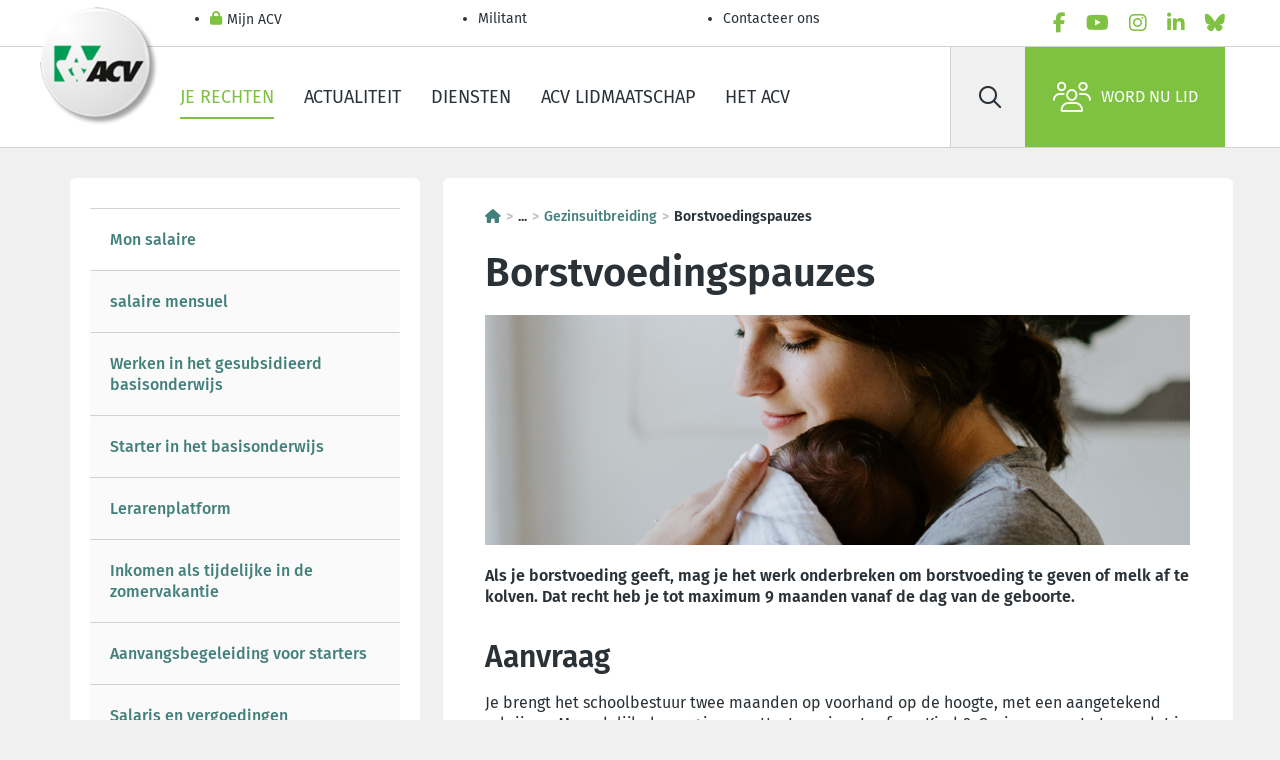

--- FILE ---
content_type: text/html; charset=utf-8
request_url: https://www.hetacv.be/je-rechten/werken-in-het-onderwijs/werken-in-het-gesubsidieerd-basisonderwijs/gezinsuitbreiding/borstvoedingspauzes
body_size: 91097
content:
<!DOCTYPE html>
<html lang="nl-BE">
<head>
  <meta charset="utf-8">
  <script type="text/javascript" src="/ruxitagentjs_ICA7NVfgqrux_10325251103172537.js" data-dtconfig="rid=RID_-2003956146|rpid=-846768718|domain=hetacv.be|reportUrl=/rb_bf07640sio|app=30c70be1bc1dbcd1|cuc=4ejrs6bl|ssc=1|owasp=1|mel=100000|featureHash=ICA7NVfgqrux|dpvc=1|lastModification=1765280042117|tp=500,50,0|rdnt=1|uxrgce=1|srbbv=2|agentUri=/ruxitagentjs_ICA7NVfgqrux_10325251103172537.js"></script><script type="text/html" id="sf-tracking-consent-manager">
        <div id="tracking-consent-dialog" style="display:none" />

  </script>
  <script type="text/javascript" src="/WebResource.axd?d=DzHrpQl5URXarFHAtrmzFrNtDkyZk-9CWLg5bXDB0uG1y80IGV4xoLDRLAGng69qB1A1DXvn-o0tw-FDAv4ImRBXENq9K4mlyxnSny6RUz-T1tGuxmls-se4mMXxOAXUSH9TcP0PUdphm2pB8ko8sVKd3fzWbRWFtNRyLlZPszmyZOWbsNCQI1bGzWAmTe110&amp;t=639044167960000000"></script>
  <meta name="content-type" content="text/html" charset="utf-8">
  <meta http-equiv="x-ua-compatible" content="ie=edge">
  <meta name="mobile-web-app-capable" content="yes">
  <meta name="apple-mobile-web-app-capable" content="yes">
  <meta name="viewport" content="width=device-width, initial-scale=1.0">
  <meta name="HandheldFriendly" content="true">
  <meta name="format-detection" content="address=yes">
  <meta name="format-detection" content="date=yes">
  <meta name="format-detection" content="email=yes">
  <meta name="format-detection" content="telephone=yes">
  <meta name="theme-color" content="#80c343">
  <meta name="googlebot" content="noarchive">
  <meta name="twitter:card" content="summary">
  <meta name="twitter:dnt" content="on">
  <meta property="og:type" content="website">
  <meta http-equiv="Content-Type" content="text/html">
  <meta name="Content-Script-Type" content="text/javascript">
  <meta name="Content-Style-Type" content="text/css">
  <link rel="apple-touch-icon" sizes="180x180" href="/ResourcePackages/AcvCscTemplates/assets/images/favicon/favicon-180-nl.png">
  <link rel="icon" type="image/png" sizes="32x32" href="/ResourcePackages/AcvCscTemplates/assets/images/favicon/favicon-032-nl.png">
  <link rel="icon" type="image/png" sizes="16x16" href="/ResourcePackages/AcvCscTemplates/assets/images/favicon/favicon-016-nl.png">
  <link rel="mask-icon" href="/ResourcePackages/AcvCscTemplates/assets/images/favicon/favicon-346-{0}.svg" color="#80c343">
  <link rel="shortcut icon" href="/ResourcePackages/AcvCscTemplates/assets/images/favicon/favicon-32-nl.ico">
  <meta name="msapplication-TileColor" content="#80c343">
  <meta name="msapplication-config" content="/ResourcePackages/AcvCscTemplates/assets/images/favicon/browserconfig.xml">
  <meta name="identifier-url" content="https://www.hetacv.be/je-rechten/werken-in-het-onderwijs/werken-in-het-gesubsidieerd-basisonderwijs/gezinsuitbreiding/borstvoedingspauzes">
  <meta name="rating" content="general">
  <script src="/Mvc/Scripts/JQuery/jquery.min.js?package=AcvCscTemplates" type="text/javascript"></script>
  <script src="/Mvc/Scripts/Analytics/analytics-initialize.js?package=AcvCscTemplates" type="text/javascript"></script>
  <script src="https://apps.acv-csc.be/sitefinity-web-app/polyfills.3.3.0.js" type="module"></script>
  <link href="https://apps.acv-csc.be/sitefinity-web-app/styles.3.3.0.css" rel="stylesheet">
  <title>Borstvoedingspauzes</title>
  <link id="hreflang_nl-be" hreflang="nl-be" href="https://www.hetacv.be/je-rechten/werken-in-het-onderwijs/werken-in-het-gesubsidieerd-basisonderwijs/gezinsuitbreiding/borstvoedingspauzes">
  <link id="hreflang_nl_rel_alternate" hreflang="nl" rel="alternate" href="https://www.hetacv.be/je-rechten/werken-in-het-onderwijs/werken-in-het-gesubsidieerd-basisonderwijs/gezinsuitbreiding/borstvoedingspauzes">
  <link id="hreflang_nl-BE_rel_alternate" hreflang="nl-BE" rel="alternate" href="https://www.hetacv.be/je-rechten/werken-in-het-onderwijs/werken-in-het-gesubsidieerd-basisonderwijs/gezinsuitbreiding/borstvoedingspauzes">
  <link id="hreflang_x-default_rel_alternate" hreflang="x-default" rel="alternate" href="https://www.hetacv.be/je-rechten/werken-in-het-onderwijs/werken-in-het-gesubsidieerd-basisonderwijs/gezinsuitbreiding/borstvoedingspauzes">
  <meta id="property_og:image" property="og:image" content="https://www.hetacv.be/images/default-source/acv-csc-sitemap/6000-centrales/6770-christelijk-onderwijzersverbond-cov/mijn-loopbaan---werken-in-het-gesubsidieerd-basisonderwijs/gezinsuitbreiding/cov_moeder-knuffelt-baby.tmb-contenttop.png?Culture=nl&amp;sfvrsn=1d9cd0b4_1">
  <meta id="name_twitter:image" name="twitter:image" content="https://www.hetacv.be/images/default-source/acv-csc-sitemap/6000-centrales/6770-christelijk-onderwijzersverbond-cov/mijn-loopbaan---werken-in-het-gesubsidieerd-basisonderwijs/gezinsuitbreiding/cov_moeder-knuffelt-baby.tmb-contenttop.png?Culture=nl&amp;sfvrsn=1d9cd0b4_1">
  <link rel="canonical" href="https://www.hetacv.be/je-rechten/werken-in-het-onderwijs/werken-in-het-gesubsidieerd-basisonderwijs/gezinsuitbreiding/borstvoedingspauzes">
  <meta name="application-name" content="acvcsc.web.sitefinity.webapp" data-acvcsc-root-organisation-id="23">
  <meta name="description" content="Als je borstvoeding geeft, mag je het werk onderbreken om borstvoeding te geven of melk af te kolven. Dat recht heb je tot maximum 9 maanden vanaf de dag van de geboorte.">
</head>
<body data-acv-csc-web-app-loading="">
  <!-- GTM --> <noscript><iframe src="//www.googletagmanager.com/ns.html?id=GTM-P9PZJ4B&amp;gtm_auth=4gQFJAk2ZuS_U63KezHnwg&amp;gtm_preview=env-2" height="0" width="0" style="display: none; visibility: hidden"></iframe></noscript> 
  <script type="text/javascript">

            (function(w, d, s, l, i) {
              w[l] = w[l] || [];
              w[l].push({
                "gtm.start": new Date().getTime(),
                event: "gtm.js"
              });
              const f = d.getElementsByTagName(s)[0],
                    j = d.createElement(s),
                    dl = l !== "dataLayer" ? `&l=${l}` : "",
                    a = "&gtm_auth=4gQFJAk2ZuS_U63KezHnwg",
                    p = "&gtm_preview=env-2";
              j.async = true;
              j.src = `//www.googletagmanager.com/gtm.js?id=${i}${dl}${a}${p}`;
              f.parentNode.insertBefore(j, f);
            })(window, document, "script", "googleTagManagerDataLayer", "GTM-P9PZJ4B");
  </script> <!-- END GTM--> <!-- START | Header -->
  <header class="header border-bottom">
    <!-- START HEADER TOP -->
    <div class="border-bottom">
      <div class="container header__top">
        <ul class="header__top__nav d-flex flex-column flex-md-row" data-acv-csc-web-app-personalisation-navigation="">
          <li class="nav-item">
            <a href="/mijn-acv" target="_self" data-id="055D60E8-C224-43B5-9D19-C7F734E3AFAE" class="nav-link header__top__nav__link"><i class="fas fa-lock"></i> Mijn ACV</a>
          </li>
          <li class="nav-item">
            <a href="/restricted/militant" target="_self" class="nav-link header__top__nav__link">Militant</a>
          </li>
          <li class="nav-item">
            <a href="/contacteer-ons/contactpagina" target="_self" class="nav-link header__top__nav__link">Contacteer ons</a>
          </li>
        </ul><!-- LanguageSelector LanguageLinks -->
        <ul class="nav lang" data-acvcscwebapplanguageselector=""></ul>
        <ul class="nav socials js-menu-socials">
          <li class="nav-item">
            <a href="/social-links/facebook" data-social="facebook" target="_blank" rel="noopener noreferrer" class="nav-link" aria-label="facebook"><i class="fab fa-facebook-f text-primary"></i></a>
          </li>
          <li class="nav-item">
            <a href="/social-links/youtube" data-social="youtube" target="_blank" rel="noopener noreferrer" class="nav-link" aria-label="youtube"><i class="fab fa-youtube text-primary"></i></a>
          </li>
          <li class="nav-item">
            <a href="/social-links/instagram" data-social="instagram" target="_blank" rel="noopener noreferrer" class="nav-link" aria-label="instagram"><i class="fab fa-instagram text-primary"></i></a>
          </li>
          <li class="nav-item">
            <a href="/social-links/linkedin" data-social="linkedin" target="_blank" rel="noopener noreferrer" class="nav-link" aria-label="linkedin"><i class="fab fa-linkedin-in text-primary"></i></a>
          </li>
          <li class="nav-item">
            <a href="/social-links/bluesky" data-social="bluesky" target="_blank" rel="noopener noreferrer" class="nav-link" aria-label="bluesky"><i class="fab fa-bluesky text-primary"></i></a>
          </li>
        </ul>
      </div>
    </div><!-- END HEADER TOP --><!-- START HEADER MAIN -->
    <div class="container header__main">
      <span class="header__logo"><a href="/"><img alt="ACV-RGB-165px-tcm183-358090" src="/images/default-source/default-album/logo-acv.tmb-logo.png?Culture=nl&amp;sfvrsn=a57e8e52_46" title="ACV-RGB-165px-tcm183-358090"></a></span>
      <ul class="nav header__main__nav d-none d-lg-flex">
        <li class="nav-item">
          <a href="https://www.hetacv.be/je-rechten" target="_self" class="nav-link active">Je rechten</a>
        </li>
        <li class="nav-item">
          <a href="https://www.hetacv.be/actualiteit" target="_self" class="nav-link">Actualiteit</a>
        </li>
        <li class="nav-item">
          <a href="https://www.hetacv.be/dienstverlening" target="_self" class="nav-link">Diensten</a>
        </li>
        <li class="nav-item">
          <a href="https://www.hetacv.be/lid-worden" target="_self" class="nav-link">ACV lidmaatschap</a>
        </li>
        <li class="nav-item">
          <a href="https://www.hetacv.be/het-acv" target="_self" class="nav-link">Het ACV</a>
        </li>
      </ul>
      <div class="header__main__side">
        <form id="searchbar" class="header__search d-none d-lg-flex" name="searchbar">
          <button type="submit" class="btn" aria-label="Zoek" id="79159197-449c-45c0-bb47-62ed61d583c9" data-acvcscwebappsearchbox="" data-acvcscresulturl="/zoeken-pagina" data-acvcscindex="mainindex"><i class="far fa-search"></i></button> <label class="visually-hidden" for="search-field">Zoek</label> <input class="btn" type="search" placeholder="Zoek" id="search-field">
        </form><a class="d-flex align-items-center text-black px-2 d-lg-none" href="/zoeken-pagina"><i class="far fa-search fs-5"></i></a> <button type="button" class="header__burger" aria-label="label not found : NavigationMenu"><i class="fal fa-bars"></i></button>
        <div class="header__mobile border-top bg-white d-lg-none" data-role="responsive-panel">
          <div class="d-flex flex-column header__mobile__wrapper" data-acv-csc-web-app-mobile-main-navigation="" data-nosnippet="" data-current-page-id="78c16dc9-ae8e-427a-9074-2664f807b6bc">
            <dl data-role='top-level-page-list' class='d-none'>
              <dt>Je rechten</dt>
              <dd>bab449ae-2477-46b3-8fca-27c4c5741bd6</dd>
              <dd>https://www.hetacv.be/je-rechten</dd>
              <dd>true</dd>
              <dt>Actualiteit</dt>
              <dd>59ea6a04-d5cb-49bb-86bf-262457cb04b8</dd>
              <dd>https://www.hetacv.be/actualiteit</dd>
              <dd>true</dd>
              <dt>Diensten</dt>
              <dd>c7cddb17-187f-45c2-a0e2-74c299b8792b</dd>
              <dd>https://www.hetacv.be/dienstverlening</dd>
              <dd>true</dd>
              <dt>ACV lidmaatschap</dt>
              <dd>abbb02d8-43dd-44b5-ae75-3cd90f78f043</dd>
              <dd>https://www.hetacv.be/lid-worden</dd>
              <dd>true</dd>
              <dt>Het ACV</dt>
              <dd>c62ac78b-1aa2-4cb9-a33b-59e6fc085fb4</dd>
              <dd>https://www.hetacv.be/het-acv</dd>
              <dd>true</dd>
            </dl>
          </div>
        </div><a class="btn btn-primary d-flex" href="/lid-worden"><i class="fal fa-users"></i>Word nu lid</a>
      </div>
    </div><!-- END HEADER MAIN -->
  </header><!-- END HEADER --><!-- END | Header -->
  <main>
    <!-- Subnavigation -->
    <div class="container-lg mt-4 mt-lg-5">
      <!-- START content | content with sidebar -->
      <div class="row mt-5">
        <!--START content with sidebar-->
        <div class="col-12 col-lg-4 order-2 order-lg-1">
          <div id="SidebarPlaceHolder_T3F564B93024_Col00" class="sf_colsIn content__field container" data-placeholder-label="Sidebar Container" data-sf-element="Container">
            <!-- RightMenu -->
            <div class="d-none d-lg-block bg-white rounded mb-4 pt-5 pb-6 px-4 overflow-hidden position-relative element__empty">
              <ul class="dropdown k-widget k-reset k-panelbar border-left-0 border-right-0" data-role="panelbar" tabindex="0" role="tree" data-acvcscwebappdropdown="">
                <li class="k-item">
                  <span class="k-link"><a class="" href="/je-rechten/werken-in-het-onderwijs/mon-salaire" target="_self">Mon salaire</a></span>
                  <ul class="side k-group k-panel bg-light">
                    <li class="k-item"><span class="k-link"><a class="" href="/je-rechten/werken-in-het-onderwijs/mon-salaire/salaire-mensuel" target="_self">salaire mensuel</a></span></li>
                  </ul>
                </li>
                <li class="k-item k-state-highlight k-active">
                  <span class="k-link bg-light"><a class="" href="/je-rechten/werken-in-het-onderwijs/werken-in-het-gesubsidieerd-basisonderwijs" target="_self">Werken in het gesubsidieerd basisonderwijs</a></span>
                  <ul class="side k-group k-panel bg-light">
                    <li class="k-item">
                      <span class="k-link"><a class="" href="/je-rechten/werken-in-het-onderwijs/werken-in-het-gesubsidieerd-basisonderwijs/starter-in-het-basisonderwijs" target="_self">Starter in het basisonderwijs</a></span>
                      <ul class="side k-group k-panel bg-light">
                        <li class="k-item"><span class="k-link"><a class="" href="/je-rechten/werken-in-het-onderwijs/werken-in-het-gesubsidieerd-basisonderwijs/starter-in-het-basisonderwijs/lerarenplatform" target="_self">Lerarenplatform</a></span></li>
                        <li class="k-item"><span class="k-link"><a class="" href="/je-rechten/werken-in-het-onderwijs/werken-in-het-gesubsidieerd-basisonderwijs/starter-in-het-basisonderwijs/inkomen-als-tijdelijke-in-de-zomervakantie" target="_self">Inkomen als tijdelijke in de zomervakantie</a></span></li>
                        <li class="k-item"><span class="k-link"><a class="" href="/je-rechten/werken-in-het-onderwijs/werken-in-het-gesubsidieerd-basisonderwijs/starter-in-het-basisonderwijs/aanvangsbegeleiding-voor-starters" target="_self">Aanvangsbegeleiding voor starters</a></span></li>
                      </ul>
                    </li>
                    <li class="k-item">
                      <span class="k-link"><a class="" href="/je-rechten/werken-in-het-onderwijs/werken-in-het-gesubsidieerd-basisonderwijs/salaris-en-vergoedingen" target="_self">Salaris en vergoedingen</a></span>
                      <ul class="side k-group k-panel bg-light">
                        <li class="k-item"><span class="k-link"><a class="" href="/je-rechten/werken-in-het-onderwijs/werken-in-het-gesubsidieerd-basisonderwijs/salaris-en-vergoedingen/salaris" target="_self">Salaris</a></span></li>
                        <li class="k-item"><span class="k-link"><a class="" href="/je-rechten/werken-in-het-onderwijs/werken-in-het-gesubsidieerd-basisonderwijs/salaris-en-vergoedingen/vergoedingen" target="_self">Vergoedingen</a></span></li>
                        <li class="k-item"><span class="k-link"><a class="" href="/je-rechten/werken-in-het-onderwijs/werken-in-het-gesubsidieerd-basisonderwijs/salaris-en-vergoedingen/verplaatsingsvergoedingen" target="_self">Verplaatsingsvergoedingen</a></span></li>
                        <li class="k-item"><span class="k-link"><a class="" href="/je-rechten/werken-in-het-onderwijs/werken-in-het-gesubsidieerd-basisonderwijs/salaris-en-vergoedingen/cumulatie" target="_self">Cumulatie</a></span></li>
                        <li class="k-item"><span class="k-link"><a class="" href="/je-rechten/werken-in-het-onderwijs/werken-in-het-gesubsidieerd-basisonderwijs/salaris-en-vergoedingen/vakantiegeld-en-eindejaarstoelage" target="_self">Vakantiegeld en eindejaarstoelage</a></span></li>
                      </ul>
                    </li>
                    <li class="k-item">
                      <span class="k-link"><a class="" href="/je-rechten/werken-in-het-onderwijs/werken-in-het-gesubsidieerd-basisonderwijs/rechten-en-plichten" target="_self">Rechten en plichten</a></span>
                      <ul class="side k-group k-panel bg-light">
                        <li class="k-item"><span class="k-link"><a class="" href="/je-rechten/werken-in-het-onderwijs/werken-in-het-gesubsidieerd-basisonderwijs/rechten-en-plichten/in-of-uit-dienst" target="_self">In of uit dienst</a></span></li>
                        <li class="k-item"><span class="k-link"><a class="" href="/je-rechten/werken-in-het-onderwijs/werken-in-het-gesubsidieerd-basisonderwijs/rechten-en-plichten/arbeiders-en-contractuele-bedienden" target="_self">Arbeiders en contractuele bedienden</a></span></li>
                        <li class="k-item"><span class="k-link"><a class="" href="/je-rechten/werken-in-het-onderwijs/werken-in-het-gesubsidieerd-basisonderwijs/rechten-en-plichten/tabd" target="_self">TABD - Tijdelijke aanstelling van bepaalde duur</a></span></li>
                        <li class="k-item"><span class="k-link"><a class="" href="/je-rechten/werken-in-het-onderwijs/werken-in-het-gesubsidieerd-basisonderwijs/rechten-en-plichten/tadd" target="_self">TADD - Tijdelijke aanstelling van doorlopende duur</a></span></li>
                        <li class="k-item"><span class="k-link"><a class="" href="/je-rechten/werken-in-het-onderwijs/werken-in-het-gesubsidieerd-basisonderwijs/rechten-en-plichten/vaste-benoeming" target="_self">Vaste benoeming</a></span></li>
                        <li class="k-item"><span class="k-link"><a class="" href="/je-rechten/werken-in-het-onderwijs/werken-in-het-gesubsidieerd-basisonderwijs/rechten-en-plichten/terbeschikkingstelling-wegens-ontstentenis-van-betrekking-(tbsob)" target="_self">TBSOB - Terbeschikkingstelling wegens ontstentenis van betrekking</a></span></li>
                        <li class="k-item"><span class="k-link"><a class="" href="/je-rechten/werken-in-het-onderwijs/werken-in-het-gesubsidieerd-basisonderwijs/rechten-en-plichten/functiebeschrijving-en-evaluatie" target="_self">Functiebeschrijving en evaluatie</a></span></li>
                        <li class="k-item"><span class="k-link"><a class="" href="/je-rechten/werken-in-het-onderwijs/werken-in-het-gesubsidieerd-basisonderwijs/rechten-en-plichten/tuchtregeling" target="_self">Tuchtregeling</a></span></li>
                        <li class="k-item"><span class="k-link"><a class="" href="/je-rechten/werken-in-het-onderwijs/werken-in-het-gesubsidieerd-basisonderwijs/rechten-en-plichten/burgerlijke-aansprakelijkheid-en-verzekering" target="_self">Burgerlijke aansprakelijkheid en verzekering</a></span></li>
                      </ul>
                    </li>
                    <li class="k-item">
                      <span class="k-link"><a class="" href="/je-rechten/werken-in-het-onderwijs/werken-in-het-gesubsidieerd-basisonderwijs/opdracht" target="_self">Opdracht</a></span>
                      <ul class="side k-group k-panel bg-light">
                        <li class="k-item"><span class="k-link"><a class="" href="/je-rechten/werken-in-het-onderwijs/werken-in-het-gesubsidieerd-basisonderwijs/opdracht/prestatieregeling" target="_self">Alles over de prestatieregeling</a></span></li>
                        <li class="k-item"><span class="k-link"><a class="" href="/je-rechten/werken-in-het-onderwijs/werken-in-het-gesubsidieerd-basisonderwijs/opdracht/reglementen" target="_self">Reglementen</a></span></li>
                      </ul>
                    </li>
                    <li class="k-item k-state-highlight k-active">
                      <span class="k-link bg-light"><a class="" href="/je-rechten/werken-in-het-onderwijs/werken-in-het-gesubsidieerd-basisonderwijs/gezinsuitbreiding" target="_self">Gezinsuitbreiding</a></span>
                      <ul class="side k-group k-panel bg-light">
                        <li class="k-item"><span class="k-link"><a class="" href="/je-rechten/werken-in-het-onderwijs/werken-in-het-gesubsidieerd-basisonderwijs/gezinsuitbreiding/adoptie-en-pleegvoogdij-en-pleegzorg" target="_self">Adoptie, pleegvoogdij en pleegzorg</a></span></li>
                        <li class="k-item"><span class="k-link"><a class="" href="/je-rechten/werken-in-het-onderwijs/werken-in-het-gesubsidieerd-basisonderwijs/gezinsuitbreiding/bevallingsverlof" target="_self">Bevallingsverlof</a></span></li>
                        <li class="k-item"><span class="k-link"><a class="" href="/je-rechten/werken-in-het-onderwijs/werken-in-het-gesubsidieerd-basisonderwijs/gezinsuitbreiding/geboorteverlof" target="_self">Geboorteverlof</a></span></li>
                        <li class="k-item"><span class="k-link"><a class="" href="/je-rechten/werken-in-het-onderwijs/werken-in-het-gesubsidieerd-basisonderwijs/gezinsuitbreiding/onbezoldigd-ouderschapsverlof" target="_self">Onbezoldigd ouderschapsverlof</a></span></li>
                        <li class="k-item"><span class="k-link"><a class="" href="/je-rechten/werken-in-het-onderwijs/werken-in-het-gesubsidieerd-basisonderwijs/gezinsuitbreiding/verwijdering-tijdens-zwangerschap-en-lactatie" target="_self">Verwijdering tijdens zwangerschap en lactatie</a></span></li>
                        <li class="k-item"><span class="k-link bg-light"><a class="text-dark" href="/je-rechten/werken-in-het-onderwijs/werken-in-het-gesubsidieerd-basisonderwijs/gezinsuitbreiding/borstvoedingspauzes" target="_self">Borstvoedingspauzes</a></span></li>
                      </ul>
                    </li>
                    <li class="k-item">
                      <span class="k-link"><a class="" href="/je-rechten/werken-in-het-onderwijs/werken-in-het-gesubsidieerd-basisonderwijs/minder-werken" target="_self">Verlofstelsels in basisonderwijs</a></span>
                      <ul class="side k-group k-panel bg-light">
                        <li class="k-item"><span class="k-link"><a class="" href="/je-rechten/werken-in-het-onderwijs/werken-in-het-gesubsidieerd-basisonderwijs/minder-werken/recht-of-gunst" target="_self">Recht of gunst</a></span></li>
                        <li class="k-item">
                          <span class="k-link"><a class="" href="/je-rechten/werken-in-het-onderwijs/werken-in-het-gesubsidieerd-basisonderwijs/minder-werken/specifieke-loopbaanonderbreking" target="_self">Specifieke loopbaanonderbreking</a></span>
                          <ul class="side k-group k-panel bg-light">
                            <li class="k-item"><span class="k-link"><a class="" href="/je-rechten/werken-in-het-onderwijs/werken-in-het-gesubsidieerd-basisonderwijs/minder-werken/specifieke-loopbaanonderbreking/loopbaanonderbreking-ouderschapsverlof" target="_self">Ouderschapsverlof</a></span></li>
                            <li class="k-item"><span class="k-link"><a class="" href="/je-rechten/werken-in-het-onderwijs/werken-in-het-gesubsidieerd-basisonderwijs/minder-werken/specifieke-loopbaanonderbreking/medische-bijstand" target="_self">Medische bijstand</a></span></li>
                            <li class="k-item"><span class="k-link"><a class="" href="/je-rechten/werken-in-het-onderwijs/werken-in-het-gesubsidieerd-basisonderwijs/minder-werken/specifieke-loopbaanonderbreking/palliatieve-zorgen" target="_self">Palliatieve zorgen</a></span></li>
                            <li class="k-item"><span class="k-link"><a class="" href="/je-rechten/werken-in-het-onderwijs/werken-in-het-gesubsidieerd-basisonderwijs/minder-werken/specifieke-loopbaanonderbreking/mantelzorg" target="_self">Mantelzorg</a></span></li>
                          </ul>
                        </li>
                        <li class="k-item"><span class="k-link"><a class="" href="/je-rechten/werken-in-het-onderwijs/werken-in-het-gesubsidieerd-basisonderwijs/minder-werken/zorgkrediet" target="_self">Zorgkrediet</a></span></li>
                        <li class="k-item">
                          <span class="k-link"><a class="" href="/je-rechten/werken-in-het-onderwijs/werken-in-het-gesubsidieerd-basisonderwijs/minder-werken/verlof-en-afwezigheid-verminderde-prestaties" target="_self">Verlof en afwezigheid verminderde prestaties</a></span>
                          <ul class="side k-group k-panel bg-light">
                            <li class="k-item"><span class="k-link"><a class="" href="/je-rechten/werken-in-het-onderwijs/werken-in-het-gesubsidieerd-basisonderwijs/minder-werken/verlof-en-afwezigheid-verminderde-prestaties/afwezigheid-verminderde-prestaties" target="_self">Afwezigheid verminderde prestaties (AVP)</a></span></li>
                            <li class="k-item"><span class="k-link"><a class="" href="/je-rechten/werken-in-het-onderwijs/werken-in-het-gesubsidieerd-basisonderwijs/minder-werken/verlof-en-afwezigheid-verminderde-prestaties/verlof-verminderde-prestaties" target="_self">Verlof verminderde prestaties (VVP)</a></span></li>
                            <li class="k-item"><span class="k-link"><a class="" href="/je-rechten/werken-in-het-onderwijs/werken-in-het-gesubsidieerd-basisonderwijs/minder-werken/verlof-en-afwezigheid-verminderde-prestaties/vvp-55-plus" target="_self">VVP 55 plus</a></span></li>
                          </ul>
                        </li>
                        <li class="k-item"><span class="k-link"><a class="" href="/je-rechten/werken-in-het-onderwijs/werken-in-het-gesubsidieerd-basisonderwijs/minder-werken/verlof-tao" target="_self">Verlof Tijdelijk Andere Opdracht (TAO)</a></span></li>
                        <li class="k-item"><span class="k-link"><a class="" href="/je-rechten/werken-in-het-onderwijs/werken-in-het-gesubsidieerd-basisonderwijs/minder-werken/politiek-verlof" target="_self">Politiek verlof</a></span></li>
                        <li class="k-item"><span class="k-link"><a class="" href="/je-rechten/werken-in-het-onderwijs/werken-in-het-gesubsidieerd-basisonderwijs/minder-werken/omstandigheidsverlof" target="_self">Omstandigheidsverlof</a></span></li>
                        <li class="k-item"><span class="k-link"><a class="" href="/je-rechten/werken-in-het-onderwijs/werken-in-het-gesubsidieerd-basisonderwijs/minder-werken/overmacht" target="_self">Overmacht</a></span></li>
                      </ul>
                    </li>
                    <li class="k-item">
                      <span class="k-link"><a class="" href="/je-rechten/werken-in-het-onderwijs/werken-in-het-gesubsidieerd-basisonderwijs/ziekte" target="_self">Ziekte</a></span>
                      <ul class="side k-group k-panel bg-light">
                        <li class="k-item"><span class="k-link"><a class="" href="/je-rechten/werken-in-het-onderwijs/werken-in-het-gesubsidieerd-basisonderwijs/ziekte/ziekteverlof" target="_self">Ziekteverlof</a></span></li>
                        <li class="k-item"><span class="k-link"><a class="" href="/je-rechten/werken-in-het-onderwijs/werken-in-het-gesubsidieerd-basisonderwijs/ziekte/ziektecontrole" target="_self">Ziektecontrole</a></span></li>
                        <li class="k-item"><span class="k-link"><a class="" href="/je-rechten/werken-in-het-onderwijs/werken-in-het-gesubsidieerd-basisonderwijs/ziekte/vvp-ziekte" target="_self">VVP wegens ziekte</a></span></li>
                        <li class="k-item"><span class="k-link"><a class="" href="/je-rechten/werken-in-het-onderwijs/werken-in-het-gesubsidieerd-basisonderwijs/ziekte/langdurig-vvp-medische-redenen" target="_self">Langdurig VVP wegens medische redenen</a></span></li>
                        <li class="k-item"><span class="k-link"><a class="" href="/je-rechten/werken-in-het-onderwijs/werken-in-het-gesubsidieerd-basisonderwijs/ziekte/afwezigheid-aangepaste-arbeid-ziekenfonds-(aaaz)" target="_self">Afwezigheid aangepaste arbeid Ziekenfonds (AAAZ)</a></span></li>
                        <li class="k-item"><span class="k-link"><a class="" href="/je-rechten/werken-in-het-onderwijs/werken-in-het-gesubsidieerd-basisonderwijs/ziekte/tbs-ziekte" target="_self">terbeschikkingstelling (TBS) wegens ziekte</a></span></li>
                        <li class="k-item"><span class="k-link"><a class="" href="/je-rechten/werken-in-het-onderwijs/werken-in-het-gesubsidieerd-basisonderwijs/ziekte/profylactisch-verlof" target="_self">Profylactisch verlof</a></span></li>
                      </ul>
                    </li>
                    <li class="k-item">
                      <span class="k-link"><a class="" href="/je-rechten/werken-in-het-onderwijs/werken-in-het-gesubsidieerd-basisonderwijs/ongevallen" target="_self">Ongevallen</a></span>
                      <ul class="side k-group k-panel bg-light">
                        <li class="k-item"><span class="k-link"><a class="" href="/je-rechten/werken-in-het-onderwijs/werken-in-het-gesubsidieerd-basisonderwijs/ongevallen/arbeidsongeval" target="_self">Arbeidsongeval</a></span></li>
                        <li class="k-item"><span class="k-link"><a class="" href="/je-rechten/werken-in-het-onderwijs/werken-in-het-gesubsidieerd-basisonderwijs/ongevallen/buitendienstongeval" target="_self">Buitendienstongeval</a></span></li>
                        <li class="k-item"><span class="k-link"><a class="" href="/je-rechten/werken-in-het-onderwijs/werken-in-het-gesubsidieerd-basisonderwijs/ongevallen/schoolongeval-met-evt-aansprakelijkheid" target="_self">Schoolongeval met eventueel aansprakelijkheid</a></span></li>
                        <li class="k-item"><span class="k-link"><a class="" href="/je-rechten/werken-in-het-onderwijs/werken-in-het-gesubsidieerd-basisonderwijs/ongevallen/speciale-kas---ohbv" target="_self">Speciale Kas - OHBV</a></span></li>
                      </ul>
                    </li>
                    <li class="k-item">
                      <span class="k-link"><a class="" href="/je-rechten/werken-in-het-onderwijs/werken-in-het-gesubsidieerd-basisonderwijs/eindeloopbaan-en-pensioen" target="_self">Eindeloopbaan en pensioen</a></span>
                      <ul class="side k-group k-panel bg-light">
                        <li class="k-item"><span class="k-link"><a class="" href="/je-rechten/werken-in-het-onderwijs/werken-in-het-gesubsidieerd-basisonderwijs/eindeloopbaan-en-pensioen/uitstapregeling-tbsvp" target="_self">Uitstapregeling TBSVP</a></span></li>
                        <li class="k-item"><span class="k-link"><a class="" href="/je-rechten/werken-in-het-onderwijs/werken-in-het-gesubsidieerd-basisonderwijs/eindeloopbaan-en-pensioen/cumulatie" target="_self">Cumulatie</a></span></li>
                        <li class="k-item"><span class="k-link"><a class="" href="/je-rechten/werken-in-het-onderwijs/werken-in-het-gesubsidieerd-basisonderwijs/eindeloopbaan-en-pensioen/rustpensioen" target="_self">Rustpensioen</a></span></li>
                        <li class="k-item"><span class="k-link"><a class="" href="/je-rechten/werken-in-het-onderwijs/werken-in-het-gesubsidieerd-basisonderwijs/eindeloopbaan-en-pensioen/overlijden-in-actieve-dienst" target="_self">Wat te doen bij overlijden</a></span></li>
                        <li class="k-item"><span class="k-link"><a class="" href="/je-rechten/werken-in-het-onderwijs/werken-in-het-gesubsidieerd-basisonderwijs/eindeloopbaan-en-pensioen/overlevingspensioen" target="_self">Overlevingspensioen</a></span></li>
                      </ul>
                    </li>
                    <li class="k-item">
                      <span class="k-link"><a class="" href="/je-rechten/werken-in-het-onderwijs/werken-in-het-gesubsidieerd-basisonderwijs/welzijn" target="_self">Welzijn</a></span>
                      <ul class="side k-group k-panel bg-light">
                        <li class="k-item"><span class="k-link"><a class="" href="/je-rechten/werken-in-het-onderwijs/werken-in-het-gesubsidieerd-basisonderwijs/welzijn/preventie" target="_self">Preventie</a></span></li>
                        <li class="k-item"><span class="k-link"><a class="" href="/je-rechten/werken-in-het-onderwijs/werken-in-het-gesubsidieerd-basisonderwijs/welzijn/re-integratie" target="_self">Re-integratie</a></span></li>
                      </ul>
                    </li>
                    <li class="k-item"><span class="k-link"><a class="" href="/je-rechten/werken-in-het-onderwijs/werken-in-het-gesubsidieerd-basisonderwijs/afkortingen" target="_self">Afkortingen</a></span></li>
                    <li class="k-item"><span class="k-link"><a class="" href="/je-rechten/werken-in-het-onderwijs/werken-in-het-gesubsidieerd-basisonderwijs/inspraak" target="_self">Inspraak</a></span></li>
                  </ul>
                </li>
                <li class="k-item">
                  <span class="k-link"><a class="" href="/je-rechten/werken-in-het-onderwijs/werken-in-het-go-basisonderwijs" target="_self">Werken in het GO! basisonderwijs</a></span>
                  <ul class="side k-group k-panel bg-light">
                    <li class="k-item"><span class="k-link"><a class="" href="/je-rechten/werken-in-het-onderwijs/werken-in-het-secundair-onderwijs/ouderschapsverlof-in-onderwijs" target="_self">Ouderschapsverlof in onderwijs</a></span></li>
                    <li class="k-item"><span class="k-link"><a class="" href="/je-rechten/werken-in-het-onderwijs/werken-in-het-secundair-onderwijs/zorgkrediet-in-onderwijs" target="_self">Zorgkrediet in onderwijs</a></span></li>
                    <li class="k-item"><span class="k-link"><a class="" href="/je-rechten/werken-in-het-onderwijs/werken-in-het-secundair-onderwijs/afwezigheid-wegens-ziekte-of-ongeval-in-het-onderwijs" target="_self">Afwezigheid wegens ziekte of ongeval in onderwijs</a></span></li>
                    <li class="k-item"><span class="k-link"><a class="" href="/je-rechten/werken-in-het-onderwijs/werken-in-het-secundair-onderwijs/loopbaanonderbreking-in-onderwijs-voor-zorg-of-bijstand" target="_self">Loopbaanonderbreking in onderwijs voor zorg of bijstand</a></span></li>
                    <li class="k-item"><span class="k-link"><a class="" href="/je-rechten/werken-in-het-onderwijs/werken-in-het-secundair-onderwijs/loopbaanonderbreking-in-onderwijs-voor-palliatieve-zorgen" target="_self">Loopbaanonderbreking in onderwijs voor palliatieve zorgen</a></span></li>
                    <li class="k-item"><span class="k-link"><a class="" href="/je-rechten/werken-in-het-onderwijs/werken-in-het-secundair-onderwijs/loopbaanonderbreking-in-onderwijs-voor-mantelzorg" target="_self">Loopbaanonderbreking in onderwijs voor mantelzorg</a></span></li>
                    <li class="k-item"><span class="k-link"><a class="" href="/je-rechten/werken-in-het-onderwijs/werken-in-het-secundair-onderwijs/verlof-voor-verminderde-prestaties-in-het-onderwijs" target="_self">Verlof voor verminderde prestaties in het onderwijs</a></span></li>
                    <li class="k-item"><span class="k-link"><a class="" href="/je-rechten/werken-in-het-onderwijs/werken-in-het-secundair-onderwijs/afwezigheid-voor-verminderde-prestaties" target="_self">Afwezigheid voor verminderde prestaties</a></span></li>
                    <li class="k-item"><span class="k-link"><a class="" href="/je-rechten/werken-in-het-onderwijs/werken-in-het-secundair-onderwijs/opvangverlof-met-het-oog-op-adoptie--pleegvoogdij-of-langdurige-pleegzorg-en-pleegzorgverlof" target="_self">Opvangverlof met het oog op adoptie, pleegvoogdij of langdurige pleegzorg en pleegzorgverlof&nbsp;</a></span></li>
                    <li class="k-item"><span class="k-link"><a class="" href="/je-rechten/werken-in-het-onderwijs/werken-in-het-secundair-onderwijs/bevallingsverlof-voor-tijdelijke-personeelsleden" target="_self">Bevallingsverlof voor tijdelijke personeelsleden</a></span></li>
                    <li class="k-item"><span class="k-link"><a class="" href="/je-rechten/werken-in-het-onderwijs/werken-in-het-secundair-onderwijs/bevallingsverlof-voor-vastbenoemde-personeelsleden" target="_self">Bevallingsverlof voor vastbenoemde personeelsleden</a></span></li>
                    <li class="k-item"><span class="k-link"><a class="" href="/je-rechten/werken-in-het-onderwijs/werken-in-het-go-basisonderwijs/terbeschikkingstelling-wegens-persoonlijke-aangelegenheden-voorafgaand-aan-het-pensioen-tbsvp" target="_self">Terbeschikkingstelling wegens persoonlijke aangelegenheden voorafgaand aan het pensioen (tbsvp)</a></span></li>
                    <li class="k-item"><span class="k-link"><a class="" href="/je-rechten/werken-in-het-onderwijs/werken-in-het-secundair-onderwijs/eindejaarstoelage-in-onderwijs" target="_self">Eindejaarstoelage in onderwijs</a></span></li>
                    <li class="k-item"><span class="k-link"><a class="" href="/je-rechten/werken-in-het-onderwijs/werken-in-het-secundair-onderwijs/vakantiegeld-2025-voor-onderwijs" target="_self">Vakantiegeld 2025 voor onderwijs</a></span></li>
                  </ul>
                </li>
                <li class="k-item">
                  <span class="k-link"><a class="" href="/je-rechten/werken-in-het-onderwijs/werken-in-het-secundair-onderwijs" target="_self">Werken in het secundair onderwijs</a></span>
                  <ul class="side k-group k-panel bg-light">
                    <li class="k-item"><span class="k-link"><a class="" href="/je-rechten/werken-in-het-onderwijs/werken-in-het-secundair-onderwijs/ouderschapsverlof-in-onderwijs" target="_self">Ouderschapsverlof in onderwijs</a></span></li>
                    <li class="k-item"><span class="k-link"><a class="" href="/je-rechten/werken-in-het-onderwijs/werken-in-het-secundair-onderwijs/zorgkrediet-in-onderwijs" target="_self">Zorgkrediet in onderwijs</a></span></li>
                    <li class="k-item"><span class="k-link"><a class="" href="/je-rechten/werken-in-het-onderwijs/werken-in-het-secundair-onderwijs/afwezigheid-wegens-ziekte-of-ongeval-in-het-onderwijs" target="_self">Afwezigheid wegens ziekte of ongeval in onderwijs</a></span></li>
                    <li class="k-item"><span class="k-link"><a class="" href="/je-rechten/werken-in-het-onderwijs/werken-in-het-secundair-onderwijs/loopbaanonderbreking-in-onderwijs-voor-zorg-of-bijstand" target="_self">Loopbaanonderbreking in onderwijs voor zorg of bijstand</a></span></li>
                    <li class="k-item"><span class="k-link"><a class="" href="/je-rechten/werken-in-het-onderwijs/werken-in-het-secundair-onderwijs/loopbaanonderbreking-in-onderwijs-voor-palliatieve-zorgen" target="_self">Loopbaanonderbreking in onderwijs voor palliatieve zorgen</a></span></li>
                    <li class="k-item"><span class="k-link"><a class="" href="/je-rechten/werken-in-het-onderwijs/werken-in-het-secundair-onderwijs/loopbaanonderbreking-in-onderwijs-voor-mantelzorg" target="_self">Loopbaanonderbreking in onderwijs voor mantelzorg</a></span></li>
                    <li class="k-item"><span class="k-link"><a class="" href="/je-rechten/werken-in-het-onderwijs/werken-in-het-secundair-onderwijs/verlof-voor-verminderde-prestaties-in-het-onderwijs" target="_self">Verlof voor verminderde prestaties in het onderwijs</a></span></li>
                    <li class="k-item"><span class="k-link"><a class="" href="/je-rechten/werken-in-het-onderwijs/werken-in-het-secundair-onderwijs/afwezigheid-voor-verminderde-prestaties" target="_self">Afwezigheid voor verminderde prestaties in het onderwijs</a></span></li>
                    <li class="k-item"><span class="k-link"><a class="" href="/je-rechten/werken-in-het-onderwijs/werken-in-het-secundair-onderwijs/opvangverlof-met-het-oog-op-adoptie--pleegvoogdij-of-langdurige-pleegzorg-en-pleegzorgverlof" target="_self">Opvangverlof met het oog op adoptie, pleegvoogdij of langdurige pleegzorg en pleegzorgverlof&nbsp;</a></span></li>
                    <li class="k-item"><span class="k-link"><a class="" href="/je-rechten/werken-in-het-onderwijs/werken-in-het-secundair-onderwijs/bevallingsverlof-voor-tijdelijke-personeelsleden" target="_self">Bevallingsverlof voor tijdelijke personeelsleden</a></span></li>
                    <li class="k-item"><span class="k-link"><a class="" href="/je-rechten/werken-in-het-onderwijs/werken-in-het-secundair-onderwijs/bevallingsverlof-voor-vastbenoemde-personeelsleden" target="_self">Bevallingsverlof voor vastbenoemde personeelsleden</a></span></li>
                    <li class="k-item"><span class="k-link"><a class="" href="/je-rechten/werken-in-het-onderwijs/werken-in-het-secundair-onderwijs/eindejaarstoelage-in-onderwijs" target="_self">Eindejaarstoelage in onderwijs</a></span></li>
                    <li class="k-item"><span class="k-link"><a class="" href="/je-rechten/werken-in-het-onderwijs/werken-in-het-secundair-onderwijs/vakantiegeld-2025-voor-onderwijs" target="_self">Vakantiegeld 2025 voor onderwijs</a></span></li>
                  </ul>
                </li>
                <li class="k-item">
                  <span class="k-link"><a class="" href="/je-rechten/werken-in-het-onderwijs/werken-in-het-buitengewoon-onderwijs" target="_self">Werken in het buitengewoon onderwijs</a></span>
                  <ul class="side k-group k-panel bg-light">
                    <li class="k-item"><span class="k-link"><a class="" href="/je-rechten/werken-in-het-onderwijs/werken-in-het-secundair-onderwijs/ouderschapsverlof-in-onderwijs" target="_self">Ouderschapsverlof in onderwijs</a></span></li>
                    <li class="k-item"><span class="k-link"><a class="" href="/je-rechten/werken-in-het-onderwijs/werken-in-het-secundair-onderwijs/zorgkrediet-in-onderwijs" target="_self">Zorgkrediet in onderwijs</a></span></li>
                    <li class="k-item"><span class="k-link"><a class="" href="/je-rechten/werken-in-het-onderwijs/werken-in-het-secundair-onderwijs/afwezigheid-wegens-ziekte-of-ongeval-in-het-onderwijs" target="_self">Afwezigheid wegens ziekte of ongeval in onderwijs</a></span></li>
                    <li class="k-item"><span class="k-link"><a class="" href="/je-rechten/werken-in-het-onderwijs/werken-in-het-secundair-onderwijs/loopbaanonderbreking-in-onderwijs-voor-zorg-of-bijstand" target="_self">Loopbaanonderbreking in onderwijs voor zorg of bijstand</a></span></li>
                    <li class="k-item"><span class="k-link"><a class="" href="/je-rechten/werken-in-het-onderwijs/werken-in-het-secundair-onderwijs/loopbaanonderbreking-in-onderwijs-voor-palliatieve-zorgen" target="_self">Loopbaanonderbreking in onderwijs voor palliatieve zorgen</a></span></li>
                    <li class="k-item"><span class="k-link"><a class="" href="/je-rechten/werken-in-het-onderwijs/werken-in-het-secundair-onderwijs/loopbaanonderbreking-in-onderwijs-voor-mantelzorg" target="_self">Loopbaanonderbreking in onderwijs voor mantelzorg</a></span></li>
                    <li class="k-item"><span class="k-link"><a class="" href="/je-rechten/werken-in-het-onderwijs/werken-in-het-secundair-onderwijs/verlof-voor-verminderde-prestaties-in-het-onderwijs" target="_self">Verlof voor verminderde prestaties in het onderwijs</a></span></li>
                    <li class="k-item"><span class="k-link"><a class="" href="/je-rechten/werken-in-het-onderwijs/werken-in-het-secundair-onderwijs/afwezigheid-voor-verminderde-prestaties" target="_self">Afwezigheid voor verminderde prestaties in het onderwijs</a></span></li>
                    <li class="k-item"><span class="k-link"><a class="" href="/je-rechten/werken-in-het-onderwijs/werken-in-het-secundair-onderwijs/opvangverlof-met-het-oog-op-adoptie--pleegvoogdij-of-langdurige-pleegzorg-en-pleegzorgverlof" target="_self">Opvangverlof met het oog op adoptie, pleegvoogdij of langdurige pleegzorg en pleegzorgverlof&nbsp;</a></span></li>
                    <li class="k-item"><span class="k-link"><a class="" href="/je-rechten/werken-in-het-onderwijs/werken-in-het-secundair-onderwijs/bevallingsverlof-voor-tijdelijke-personeelsleden" target="_self">Bevallingsverlof voor tijdelijke personeelsleden</a></span></li>
                    <li class="k-item"><span class="k-link"><a class="" href="/je-rechten/werken-in-het-onderwijs/werken-in-het-secundair-onderwijs/bevallingsverlof-voor-vastbenoemde-personeelsleden" target="_self">Bevallingsverlof voor vastbenoemde personeelsleden</a></span></li>
                    <li class="k-item"><span class="k-link"><a class="" href="/je-rechten/werken-in-het-onderwijs/werken-in-het-secundair-onderwijs/eindejaarstoelage-in-onderwijs" target="_self">Eindejaarstoelage in onderwijs</a></span></li>
                    <li class="k-item"><span class="k-link"><a class="" href="/je-rechten/werken-in-het-onderwijs/werken-in-het-secundair-onderwijs/vakantiegeld-2025-voor-onderwijs" target="_self">Vakantiegeld 2025 voor onderwijs</a></span></li>
                  </ul>
                </li>
                <li class="k-item">
                  <span class="k-link"><a class="" href="/je-rechten/werken-in-het-onderwijs/werken-in-het-clb" target="_self">Werken in het CLB</a></span>
                  <ul class="side k-group k-panel bg-light">
                    <li class="k-item"><span class="k-link"><a class="" href="/je-rechten/werken-in-het-onderwijs/werken-in-het-secundair-onderwijs/ouderschapsverlof-in-onderwijs" target="_self">Ouderschapsverlof in onderwijs</a></span></li>
                    <li class="k-item"><span class="k-link"><a class="" href="/je-rechten/werken-in-het-onderwijs/werken-in-het-secundair-onderwijs/zorgkrediet-in-onderwijs" target="_self">Zorgkrediet in onderwijs</a></span></li>
                    <li class="k-item"><span class="k-link"><a class="" href="/je-rechten/werken-in-het-onderwijs/werken-in-het-secundair-onderwijs/afwezigheid-wegens-ziekte-of-ongeval-in-het-onderwijs" target="_self">Afwezigheid wegens ziekte of ongeval in onderwijs</a></span></li>
                    <li class="k-item"><span class="k-link"><a class="" href="/je-rechten/werken-in-het-onderwijs/werken-in-het-secundair-onderwijs/loopbaanonderbreking-in-onderwijs-voor-zorg-of-bijstand" target="_self">Loopbaanonderbreking in onderwijs voor zorg of bijstand</a></span></li>
                    <li class="k-item"><span class="k-link"><a class="" href="/je-rechten/werken-in-het-onderwijs/werken-in-het-secundair-onderwijs/loopbaanonderbreking-in-onderwijs-voor-palliatieve-zorgen" target="_self">Loopbaanonderbreking in onderwijs voor palliatieve zorgen</a></span></li>
                    <li class="k-item"><span class="k-link"><a class="" href="/je-rechten/werken-in-het-onderwijs/werken-in-het-secundair-onderwijs/loopbaanonderbreking-in-onderwijs-voor-mantelzorg" target="_self">Loopbaanonderbreking in onderwijs voor mantelzorg</a></span></li>
                    <li class="k-item"><span class="k-link"><a class="" href="/je-rechten/werken-in-het-onderwijs/werken-in-het-secundair-onderwijs/verlof-voor-verminderde-prestaties-in-het-onderwijs" target="_self">Verlof voor verminderde prestaties in het onderwijs</a></span></li>
                    <li class="k-item"><span class="k-link"><a class="" href="/je-rechten/werken-in-het-onderwijs/werken-in-het-secundair-onderwijs/afwezigheid-voor-verminderde-prestaties" target="_self">Afwezigheid voor verminderde prestaties in het onderwijs</a></span></li>
                    <li class="k-item"><span class="k-link"><a class="" href="/je-rechten/werken-in-het-onderwijs/werken-in-het-secundair-onderwijs/opvangverlof-met-het-oog-op-adoptie--pleegvoogdij-of-langdurige-pleegzorg-en-pleegzorgverlof" target="_self">Opvangverlof met het oog op adoptie, pleegvoogdij of langdurige pleegzorg en pleegzorgverlof&nbsp;</a></span></li>
                    <li class="k-item"><span class="k-link"><a class="" href="/je-rechten/werken-in-het-onderwijs/werken-in-het-secundair-onderwijs/bevallingsverlof-voor-tijdelijke-personeelsleden" target="_self">Bevallingsverlof voor tijdelijke personeelsleden</a></span></li>
                    <li class="k-item"><span class="k-link"><a class="" href="/je-rechten/werken-in-het-onderwijs/werken-in-het-secundair-onderwijs/bevallingsverlof-voor-vastbenoemde-personeelsleden" target="_self">Bevallingsverlof voor vastbenoemde personeelsleden</a></span></li>
                    <li class="k-item"><span class="k-link"><a class="" href="/je-rechten/werken-in-het-onderwijs/werken-in-het-secundair-onderwijs/eindejaarstoelage-in-onderwijs" target="_self">Eindejaarstoelage in onderwijs</a></span></li>
                    <li class="k-item"><span class="k-link"><a class="" href="/je-rechten/werken-in-het-onderwijs/werken-in-het-secundair-onderwijs/vakantiegeld-2025-voor-onderwijs" target="_self">Vakantiegeld in onderwijs</a></span></li>
                  </ul>
                </li>
                <li class="k-item">
                  <span class="k-link"><a class="" href="/je-rechten/werken-in-het-onderwijs/werken-in-het-volwassenenonderwijs" target="_self">Werken in het volwassenenonderwijs</a></span>
                  <ul class="side k-group k-panel bg-light">
                    <li class="k-item"><span class="k-link"><a class="" href="/je-rechten/werken-in-het-onderwijs/werken-in-het-secundair-onderwijs/ouderschapsverlof-in-onderwijs" target="_self">Ouderschapsverlof in onderwijs</a></span></li>
                    <li class="k-item"><span class="k-link"><a class="" href="/je-rechten/werken-in-het-onderwijs/werken-in-het-secundair-onderwijs/zorgkrediet-in-onderwijs" target="_self">Zorgkrediet in onderwijs</a></span></li>
                    <li class="k-item"><span class="k-link"><a class="" href="/je-rechten/werken-in-het-onderwijs/werken-in-het-secundair-onderwijs/afwezigheid-wegens-ziekte-of-ongeval-in-het-onderwijs" target="_self">Afwezigheid wegens ziekte of ongeval in onderwijs</a></span></li>
                    <li class="k-item"><span class="k-link"><a class="" href="/je-rechten/werken-in-het-onderwijs/werken-in-het-secundair-onderwijs/loopbaanonderbreking-in-onderwijs-voor-zorg-of-bijstand" target="_self">Loopbaanonderbreking in onderwijs voor zorg of bijstand</a></span></li>
                    <li class="k-item"><span class="k-link"><a class="" href="/je-rechten/werken-in-het-onderwijs/werken-in-het-secundair-onderwijs/loopbaanonderbreking-in-onderwijs-voor-palliatieve-zorgen" target="_self">Loopbaanonderbreking in onderwijs voor palliatieve zorgen</a></span></li>
                    <li class="k-item"><span class="k-link"><a class="" href="/je-rechten/werken-in-het-onderwijs/werken-in-het-secundair-onderwijs/loopbaanonderbreking-in-onderwijs-voor-mantelzorg" target="_self">Loopbaanonderbreking in onderwijs voor mantelzorg</a></span></li>
                    <li class="k-item"><span class="k-link"><a class="" href="/je-rechten/werken-in-het-onderwijs/werken-in-het-secundair-onderwijs/verlof-voor-verminderde-prestaties-in-het-onderwijs" target="_self">Verlof voor verminderde prestaties in het onderwijs</a></span></li>
                    <li class="k-item"><span class="k-link"><a class="" href="/je-rechten/werken-in-het-onderwijs/werken-in-het-secundair-onderwijs/afwezigheid-voor-verminderde-prestaties" target="_self">Afwezigheid voor verminderde prestaties in het onderwijs</a></span></li>
                    <li class="k-item"><span class="k-link"><a class="" href="/je-rechten/werken-in-het-onderwijs/werken-in-het-secundair-onderwijs/opvangverlof-met-het-oog-op-adoptie--pleegvoogdij-of-langdurige-pleegzorg-en-pleegzorgverlof" target="_self">Opvangverlof met het oog op adoptie, pleegvoogdij of langdurige pleegzorg en pleegzorgverlof&nbsp;</a></span></li>
                    <li class="k-item"><span class="k-link"><a class="" href="/je-rechten/werken-in-het-onderwijs/werken-in-het-secundair-onderwijs/bevallingsverlof-voor-tijdelijke-personeelsleden" target="_self">Bevallingsverlof voor tijdelijke personeelsleden</a></span></li>
                    <li class="k-item"><span class="k-link"><a class="" href="/je-rechten/werken-in-het-onderwijs/werken-in-het-secundair-onderwijs/bevallingsverlof-voor-vastbenoemde-personeelsleden" target="_self">Bevallingsverlof voor vastbenoemde personeelsleden</a></span></li>
                    <li class="k-item"><span class="k-link"><a class="" href="/je-rechten/werken-in-het-onderwijs/werken-in-het-secundair-onderwijs/eindejaarstoelage-in-onderwijs" target="_self">Eindejaarstoelage in onderwijs</a></span></li>
                    <li class="k-item"><span class="k-link"><a class="" href="/je-rechten/werken-in-het-onderwijs/werken-in-het-secundair-onderwijs/vakantiegeld-2025-voor-onderwijs" target="_self">Vakantiegeld in onderwijs</a></span></li>
                  </ul>
                </li>
                <li class="k-item">
                  <span class="k-link"><a class="" href="/je-rechten/werken-in-het-onderwijs/werken-in-de-basiseducatie" target="_self">Werken in de basiseducatie</a></span>
                  <ul class="side k-group k-panel bg-light">
                    <li class="k-item"><span class="k-link"><a class="" href="/je-rechten/werken-in-het-onderwijs/werken-in-het-secundair-onderwijs/ouderschapsverlof-in-onderwijs" target="_self">Ouderschapsverlof in onderwijs</a></span></li>
                    <li class="k-item"><span class="k-link"><a class="" href="/je-rechten/werken-in-het-onderwijs/werken-in-het-secundair-onderwijs/zorgkrediet-in-onderwijs" target="_self">Zorgkrediet in onderwijs</a></span></li>
                    <li class="k-item"><span class="k-link"><a class="" href="/je-rechten/werken-in-het-onderwijs/werken-in-het-secundair-onderwijs/afwezigheid-wegens-ziekte-of-ongeval-in-het-onderwijs" target="_self">Afwezigheid wegens ziekte of ongeval in onderwijs</a></span></li>
                    <li class="k-item"><span class="k-link"><a class="" href="/je-rechten/werken-in-het-onderwijs/werken-in-het-secundair-onderwijs/loopbaanonderbreking-in-onderwijs-voor-zorg-of-bijstand" target="_self">Loopbaanonderbreking in onderwijs voor zorg of bijstand</a></span></li>
                    <li class="k-item"><span class="k-link"><a class="" href="/je-rechten/werken-in-het-onderwijs/werken-in-het-secundair-onderwijs/loopbaanonderbreking-in-onderwijs-voor-palliatieve-zorgen" target="_self">Loopbaanonderbreking in onderwijs voor palliatieve zorgen</a></span></li>
                    <li class="k-item"><span class="k-link"><a class="" href="/je-rechten/werken-in-het-onderwijs/werken-in-het-secundair-onderwijs/loopbaanonderbreking-in-onderwijs-voor-mantelzorg" target="_self">Loopbaanonderbreking in onderwijs voor mantelzorg</a></span></li>
                    <li class="k-item"><span class="k-link"><a class="" href="/je-rechten/werken-in-het-onderwijs/werken-in-het-secundair-onderwijs/verlof-voor-verminderde-prestaties-in-het-onderwijs" target="_self">Verlof voor verminderde prestaties in het onderwijs</a></span></li>
                    <li class="k-item"><span class="k-link"><a class="" href="/je-rechten/werken-in-het-onderwijs/werken-in-het-secundair-onderwijs/afwezigheid-voor-verminderde-prestaties" target="_self">Afwezigheid voor verminderde prestaties in het onderwijs</a></span></li>
                    <li class="k-item"><span class="k-link"><a class="" href="/je-rechten/werken-in-het-onderwijs/werken-in-het-secundair-onderwijs/opvangverlof-met-het-oog-op-adoptie--pleegvoogdij-of-langdurige-pleegzorg-en-pleegzorgverlof" target="_self">Opvangverlof met het oog op adoptie, pleegvoogdij of langdurige pleegzorg en pleegzorgverlof&nbsp;</a></span></li>
                    <li class="k-item"><span class="k-link"><a class="" href="/je-rechten/werken-in-het-onderwijs/werken-in-het-secundair-onderwijs/bevallingsverlof-voor-tijdelijke-personeelsleden" target="_self">Bevallingsverlof voor tijdelijke personeelsleden</a></span></li>
                    <li class="k-item"><span class="k-link"><a class="" href="/je-rechten/werken-in-het-onderwijs/werken-in-het-secundair-onderwijs/bevallingsverlof-voor-vastbenoemde-personeelsleden" target="_self">Bevallingsverlof voor vastbenoemde personeelsleden</a></span></li>
                    <li class="k-item"><span class="k-link"><a class="" href="/je-rechten/werken-in-het-onderwijs/werken-in-het-secundair-onderwijs/eindejaarstoelage-in-onderwijs" target="_self">Eindejaarstoelage in onderwijs</a></span></li>
                    <li class="k-item"><span class="k-link"><a class="" href="/je-rechten/werken-in-het-onderwijs/werken-in-het-secundair-onderwijs/vakantiegeld-2025-voor-onderwijs" target="_self">Vakantiegeld in onderwijs</a></span></li>
                  </ul>
                </li>
                <li class="k-item">
                  <span class="k-link"><a class="" href="/je-rechten/werken-in-het-onderwijs/werken-in-het-deeltijds-kunstonderwijs" target="_self">Werken in het deeltijds kunstonderwijs</a></span>
                  <ul class="side k-group k-panel bg-light">
                    <li class="k-item"><span class="k-link"><a class="" href="/je-rechten/werken-in-het-onderwijs/werken-in-het-secundair-onderwijs/ouderschapsverlof-in-onderwijs" target="_self">Ouderschapsverlof in onderwijs</a></span></li>
                    <li class="k-item"><span class="k-link"><a class="" href="/je-rechten/werken-in-het-onderwijs/werken-in-het-secundair-onderwijs/zorgkrediet-in-onderwijs" target="_self">Zorgkrediet in onderwijs</a></span></li>
                    <li class="k-item"><span class="k-link"><a class="" href="/je-rechten/werken-in-het-onderwijs/werken-in-het-secundair-onderwijs/afwezigheid-wegens-ziekte-of-ongeval-in-het-onderwijs" target="_self">Afwezigheid wegens ziekte of ongeval in onderwijs</a></span></li>
                    <li class="k-item"><span class="k-link"><a class="" href="/je-rechten/werken-in-het-onderwijs/werken-in-het-secundair-onderwijs/loopbaanonderbreking-in-onderwijs-voor-zorg-of-bijstand" target="_self">Loopbaanonderbreking in onderwijs voor zorg of bijstand</a></span></li>
                    <li class="k-item"><span class="k-link"><a class="" href="/je-rechten/werken-in-het-onderwijs/werken-in-het-secundair-onderwijs/loopbaanonderbreking-in-onderwijs-voor-palliatieve-zorgen" target="_self">Loopbaanonderbreking in onderwijs voor palliatieve zorgen</a></span></li>
                    <li class="k-item"><span class="k-link"><a class="" href="/je-rechten/werken-in-het-onderwijs/werken-in-het-secundair-onderwijs/loopbaanonderbreking-in-onderwijs-voor-mantelzorg" target="_self">Loopbaanonderbreking in onderwijs voor mantelzorg</a></span></li>
                    <li class="k-item"><span class="k-link"><a class="" href="/je-rechten/werken-in-het-onderwijs/werken-in-het-secundair-onderwijs/verlof-voor-verminderde-prestaties-in-het-onderwijs" target="_self">Verlof voor verminderde prestaties in het onderwijs</a></span></li>
                    <li class="k-item"><span class="k-link"><a class="" href="/je-rechten/werken-in-het-onderwijs/werken-in-het-secundair-onderwijs/verlof-voor-verminderde-prestaties-in-het-onderwijs" target="_self">Afwezigheid voor verminderde prestaties in het onderwijs</a></span></li>
                    <li class="k-item"><span class="k-link"><a class="" href="/je-rechten/werken-in-het-onderwijs/werken-in-het-secundair-onderwijs/opvangverlof-met-het-oog-op-adoptie--pleegvoogdij-of-langdurige-pleegzorg-en-pleegzorgverlof" target="_self">Opvangverlof met het oog op adoptie, pleegvoogdij of langdurige pleegzorg en pleegzorgverlof&nbsp;</a></span></li>
                    <li class="k-item"><span class="k-link"><a class="" href="/je-rechten/werken-in-het-onderwijs/werken-in-het-secundair-onderwijs/bevallingsverlof-voor-tijdelijke-personeelsleden" target="_self">Bevallingsverlof voor tijdelijke personeelsleden</a></span></li>
                    <li class="k-item"><span class="k-link"><a class="" href="/je-rechten/werken-in-het-onderwijs/werken-in-het-secundair-onderwijs/bevallingsverlof-voor-vastbenoemde-personeelsleden" target="_self">Bevallingsverlof voor vastbenoemde personeelsleden</a></span></li>
                    <li class="k-item"><span class="k-link"><a class="" href="/je-rechten/werken-in-het-onderwijs/werken-in-het-secundair-onderwijs/eindejaarstoelage-in-onderwijs" target="_self">Eindejaarstoelage in onderwijs</a></span></li>
                    <li class="k-item"><span class="k-link"><a class="" href="/je-rechten/werken-in-het-onderwijs/werken-in-het-secundair-onderwijs/vakantiegeld-2025-voor-onderwijs" target="_self">Vakantiegeld in onderwijs</a></span></li>
                  </ul>
                </li>
                <li class="k-item">
                  <span class="k-link"><a class="" href="/je-rechten/werken-in-het-onderwijs/werken-in-het-hoger-onderwijs" target="_self">Werken in het hoger onderwijs</a></span>
                  <ul class="side k-group k-panel bg-light">
                    <li class="k-item"><span class="k-link"><a class="" href="/je-rechten/werken-in-het-onderwijs/werken-in-het-secundair-onderwijs/ouderschapsverlof-in-onderwijs" target="_self">Ouderschapsverlof in onderwijs</a></span></li>
                    <li class="k-item"><span class="k-link"><a class="" href="/je-rechten/werken-in-het-onderwijs/werken-in-het-secundair-onderwijs/zorgkrediet-in-onderwijs" target="_self">Zorgkrediet in onderwijs</a></span></li>
                    <li class="k-item"><span class="k-link"><a class="" href="/je-rechten/werken-in-het-onderwijs/werken-in-het-secundair-onderwijs/loopbaanonderbreking-in-onderwijs-voor-zorg-of-bijstand" target="_self">Loopbaanonderbreking in onderwijs voor zorg of bijstand</a></span></li>
                    <li class="k-item"><span class="k-link"><a class="" href="/je-rechten/werken-in-het-onderwijs/werken-in-het-secundair-onderwijs/loopbaanonderbreking-in-onderwijs-voor-palliatieve-zorgen" target="_self">Loopbaanonderbreking in onderwijs voor palliatieve zorgen</a></span></li>
                    <li class="k-item"><span class="k-link"><a class="" href="/je-rechten/werken-in-het-onderwijs/werken-in-het-secundair-onderwijs/loopbaanonderbreking-in-onderwijs-voor-mantelzorg" target="_self">Loopbaanonderbreking in onderwijs voor mantelzorg</a></span></li>
                    <li class="k-item"><span class="k-link"><a class="" href="/je-rechten/werken-in-het-onderwijs/werken-in-het-hoger-onderwijs/verlof-voor-verminderde-prestaties-in-het-hoger-onderwijs" target="_self">Verlof voor verminderde prestaties in het hoger onderwijs</a></span></li>
                    <li class="k-item"><span class="k-link"><a class="" href="/je-rechten/werken-in-het-onderwijs/werken-in-het-hoger-onderwijs/afwezigheid-voor-verminderde-prestaties-in-het-hoger-onderwijs" target="_self">Afwezigheid voor verminderde prestaties in het hoger onderwijs</a></span></li>
                    <li class="k-item"><span class="k-link"><a class="" href="/je-rechten/werken-in-het-onderwijs/werken-in-het-secundair-onderwijs/opvangverlof-met-het-oog-op-adoptie--pleegvoogdij-of-langdurige-pleegzorg-en-pleegzorgverlof" target="_self">Opvangverlof met het oog op adoptie, pleegvoogdij of langdurige pleegzorg en pleegzorgverlof&nbsp;</a></span></li>
                    <li class="k-item"><span class="k-link"><a class="" href="/je-rechten/werken-in-het-onderwijs/werken-in-het-secundair-onderwijs/bevallingsverlof-voor-tijdelijke-personeelsleden" target="_self">Bevallingsverlof voor tijdelijke personeelsleden</a></span></li>
                    <li class="k-item"><span class="k-link"><a class="" href="/je-rechten/werken-in-het-onderwijs/werken-in-het-secundair-onderwijs/bevallingsverlof-voor-vastbenoemde-personeelsleden" target="_self">Bevallingsverlof voor vastbenoemde personeelsleden</a></span></li>
                    <li class="k-item"><span class="k-link"><a class="" href="/je-rechten/werken-in-het-onderwijs/werken-in-het-secundair-onderwijs/eindejaarstoelage-in-onderwijs" target="_self">Eindejaarstoelage in onderwijs</a></span></li>
                    <li class="k-item"><span class="k-link"><a class="" href="/je-rechten/werken-in-het-onderwijs/werken-in-het-secundair-onderwijs/vakantiegeld-2025-voor-onderwijs" target="_self">Vakantiegeld in onderwijs</a></span></li>
                  </ul>
                </li>
                <li class="k-item">
                  <span class="k-link"><a class="" href="/je-rechten/werken-in-het-onderwijs/werken-in-een-kinderdagverblijf" target="_self">Werken in een kinderdagverblijf</a></span>
                  <ul class="side k-group k-panel bg-light">
                    <li class="k-item"><span class="k-link"><a class="" href="/je-rechten/werken-in-het-onderwijs/werken-in-het-secundair-onderwijs/ouderschapsverlof-in-onderwijs" target="_self">Ouderschapsverlof in onderwijs</a></span></li>
                    <li class="k-item"><span class="k-link"><a class="" href="/je-rechten/werken-in-het-onderwijs/werken-in-het-secundair-onderwijs/zorgkrediet-in-onderwijs" target="_self">Zorgkrediet in onderwijs</a></span></li>
                  </ul>
                </li>
                <li class="k-item"><span class="k-link"><a class="" href="/je-rechten/werken-in-het-onderwijs/werken-in-een-internaat" target="_self">Werken in een internaat</a></span></li>
                <li class="k-item"><span class="k-link"><a class="" href="/je-rechten/werken-in-het-onderwijs/werken-als-arbeider-of-bediende-in-het-onderwijs" target="_self">Werken als arbeider of bediende in het onderwijs</a></span></li>
                <li class="k-item">
                  <span class="k-link"><a class="" href="/je-rechten/werken-in-het-onderwijs/werken-bij-inspectie-en-pedagogische-begeleiding" target="_self">Werken bij inspectie en pedagogische begeleiding</a></span>
                  <ul class="side k-group k-panel bg-light">
                    <li class="k-item"><span class="k-link"><a class="" href="/je-rechten/werken-in-het-onderwijs/werken-in-het-secundair-onderwijs/ouderschapsverlof-in-onderwijs" target="_self">Ouderschapsverlof in onderwijs</a></span></li>
                    <li class="k-item"><span class="k-link"><a class="" href="/je-rechten/werken-in-het-onderwijs/werken-in-het-secundair-onderwijs/zorgkrediet-in-onderwijs" target="_self">Zorgkrediet in onderwijs</a></span></li>
                    <li class="k-item"><span class="k-link"><a class="" href="/je-rechten/werken-in-het-onderwijs/werken-in-het-secundair-onderwijs/afwezigheid-wegens-ziekte-of-ongeval-in-het-onderwijs" target="_self">Afwezigheid wegens ziekte of ongeval in onderwijs</a></span></li>
                    <li class="k-item"><span class="k-link"><a class="" href="/je-rechten/werken-in-het-onderwijs/werken-in-het-secundair-onderwijs/loopbaanonderbreking-in-onderwijs-voor-zorg-of-bijstand" target="_self">Loopbaanonderbreking in onderwijs voor zorg of bijstand</a></span></li>
                    <li class="k-item"><span class="k-link"><a class="" href="/je-rechten/werken-in-het-onderwijs/werken-in-het-secundair-onderwijs/loopbaanonderbreking-in-onderwijs-voor-palliatieve-zorgen" target="_self">Loopbaanonderbreking in onderwijs voor palliatieve zorgen</a></span></li>
                    <li class="k-item"><span class="k-link"><a class="" href="/je-rechten/werken-in-het-onderwijs/werken-in-het-secundair-onderwijs/loopbaanonderbreking-in-onderwijs-voor-mantelzorg" target="_self">Loopbaanonderbreking in onderwijs voor mantelzorg</a></span></li>
                    <li class="k-item"><span class="k-link"><a class="" href="/je-rechten/werken-in-het-onderwijs/werken-in-het-secundair-onderwijs/opvangverlof-met-het-oog-op-adoptie--pleegvoogdij-of-langdurige-pleegzorg-en-pleegzorgverlof" target="_self">Opvangverlof met het oog op adoptie, pleegvoogdij of langdurige pleegzorg en pleegzorgverlof&nbsp;</a></span></li>
                    <li class="k-item"><span class="k-link"><a class="" href="/je-rechten/werken-in-het-onderwijs/werken-in-het-secundair-onderwijs/bevallingsverlof-voor-tijdelijke-personeelsleden" target="_self">Bevallingsverlof voor tijdelijke personeelsleden</a></span></li>
                    <li class="k-item"><span class="k-link"><a class="" href="/je-rechten/werken-in-het-onderwijs/werken-in-het-secundair-onderwijs/bevallingsverlof-voor-vastbenoemde-personeelsleden" target="_self">Bevallingsverlof voor vastbenoemde personeelsleden</a></span></li>
                    <li class="k-item"><span class="k-link"><a class="" href="/je-rechten/werken-in-het-onderwijs/werken-in-het-secundair-onderwijs/eindejaarstoelage-in-onderwijs" target="_self">Eindejaarstoelage in onderwijs</a></span></li>
                    <li class="k-item"><span class="k-link"><a class="" href="/je-rechten/werken-in-het-onderwijs/werken-in-het-secundair-onderwijs/vakantiegeld-2025-voor-onderwijs" target="_self">Vakantiegeld in het onderwijs</a></span></li>
                  </ul>
                </li>
              </ul>
            </div>
          </div>
        </div>
        <div class="col-12 col-lg-8 bg-white rounded mb-1 order-1 order-lg-2">
          <div class="bg-white rounded pt-5 pb-6 px-4 overflow-hidden position-relative">
            <div id="ContentMainPlaceHolder_T3F564B93023_Col00" class="sf_colsIn content__field container" data-placeholder-label="Main Container" data-sf-element="Container">
              <!-- breadcrumb -->
              <nav class="mb-4 fw-bold" aria-label="Breadcrumb">
                <ol data-acvcscwebappexpandabletext="" class="breadcrumb">
                  <li class="breadcrumb-item">
                    <a href="/" title="Homepagina&nbsp;"><i class="fa-solid fa-house"></i></a>
                  </li>
                  <li class="breadcrumb-item expandable"><span class="btn-link cursor-pointer">...</span></li>
                  <li class="breadcrumb-item toExpand d-none">
                    <a href="/je-rechten" title="Je rechten">Je rechten</a>
                  </li>
                  <li class="breadcrumb-item toExpand d-none">
                    <a href="/je-rechten/werken-in-het-onderwijs" title="Werken in het onderwijs">Werken in het onderwijs</a>
                  </li>
                  <li class="breadcrumb-item toExpand d-none">
                    <a href="/je-rechten/werken-in-het-onderwijs/werken-in-het-gesubsidieerd-basisonderwijs" title="Werken in het gesubsidieerd basisonderwijs">Werken in het gesubsidieerd basisonderwijs</a>
                  </li>
                  <li class="breadcrumb-item">
                    <a href="/je-rechten/werken-in-het-onderwijs/werken-in-het-gesubsidieerd-basisonderwijs/gezinsuitbreiding" title="Gezinsuitbreiding">Gezinsuitbreiding</a>
                  </li>
                  <li class="breadcrumb-item active">Borstvoedingspauzes</li>
                </ol>
              </nav><!-- pageIntroDefault -->
              <article class="article">
                <header class="pb-4">
                  <h1>Borstvoedingspauzes</h1>
                  <figure class="figure">
                    <img class="img-fluid w-100" src="https://www.hetacv.be/images/default-source/acv-csc-sitemap/6000-centrales/6770-christelijk-onderwijzersverbond-cov/mijn-loopbaan---werken-in-het-gesubsidieerd-basisonderwijs/gezinsuitbreiding/cov_moeder-knuffelt-baby.tmb-contenttop.png?Culture=nl&amp;sfvrsn=1d9cd0b4_1" alt="">
                    <figcaption class="figure-caption text-end"></figcaption>
                  </figure>
                  <p class="py-2 mb-0 fw-bold">Als je borstvoeding geeft, mag je het werk onderbreken om borstvoeding te geven of melk af te kolven. Dat recht heb je tot maximum 9 maanden vanaf de dag van de geboorte.</p>
                </header>
              </article><!-- ContentBlock -->
              <div class="content__field">
                <div>
                  <h3>Aanvraag</h3>
                  <p>Je brengt het schoolbestuur twee maanden op voorhand op de hoogte, met een aangetekend schrijven.&nbsp;Maandelijks bezorg je een attest van je arts of van Kind & Gezin om aan te tonen dat je nog borstvoeding geeft.<br></p>
                  <h3>Salaris</h3>
                  <p>De pauze wordt bezoldigd en gelijkgesteld met dienstactiviteit. Je salaris blijft dus ongewijzigd.</p>
                  <h3>Pauzes</h3>
                  <h5>Aantal pauzes</h5>
                  <p>Het aantal pauzes is afhankelijk van het aantal uren dat je presteert op de betrokken dag. Een werkdag van minstens 4 (klok)uren, geeft je recht op een pauze van een half uur. Ben je minstens 7,5 (klok)uren aan de slag, dan heb je recht op 2 pauzes van een half uur. De twee pauzes mogen ook in één keer worden opgenomen, in één uur.</p>
                  <h5>Wanneer</h5>Je maakt zelf de nodige afspraken met je directeur over het tijdstip van de pauze. Je kan de pauze op elk moment van de dag nemen, afhankelijk van je ritme van borstvoeding geven. Als er geen afspraken zijn, vallen de pauzes onmiddellijk vóór of na de voorziene rusttijden in het arbeidsreglement.<br>
                  Deze afspraken kunnen wijzigen in onderling overleg.<br>
                  <h5>Waar</h5>
                  <p>De school moet zorgen voor een goed verwarmde en verluchte ruimte. Dat kan ook een andere plaats zijn dan op school.<br>
                  <br>
                  Er wordt een gemakkelijke stoel of rustbed voorzien en een koelkast ter beschikking gesteld om de afgekolfde melk in te bewaren.</p>
                </div>
              </div>
              <div class="px-4 pt-3 pb-2 bg-secondary text-white green-content mb-4">
                <h4 data-acv-csc-web-app-label="" data-key="MoreInformations">More Info</h4>
                <div id="ContentMainPlaceHolder_C003_Col00" class="sf_colsIn content__field" data-sf-element="Container" data-placeholder-label="MoreInfo">
                  <!-- ContentBlock -->
                  <div class="content__field">
                    <div>
                      <p>Meer info voor leden over borstvoedingspauzes (inloggen).</p>
                      <ul>
                        <li>
                          <a title="Bescherming" href="/docs/default-source/members/centrales/cov/borstvoedingspauzes_leden-en-militanten.pdf?sfvrsn=b5eae5c2_2" target="_blank">Bescherming</a>&nbsp;
                        </li>
                      </ul>
                    </div>
                  </div><!-- ContentBlock -->
                  <div class="content__field">
                    <div>
                      <p>Meer info voor militanten over borstvoedingspauzes (inloggen).</p>
                      <ul>
                        <li>
                          <a title="Bescherming" href="/docs/default-source/militants/cov---christelijk-onderwijzersverbond/borstvoedingspauzes_leden-en-militanten.pdf?sfvrsn=d5253fba_4" target="_blank">Bescherming</a>
                        </li>
                        <li>
                          <a title="Afspraken maken en protocol opstellen in het lokaal overlegorgaan" href="/docs/default-source/militants/cov---christelijk-onderwijzersverbond/borstvoedingspauzes_militanten.pdf?sfvrsn=f99ed5f7_4" target="_blank">Afspraken maken en protocol opstellen in het lokaal overlegorgaan</a>&nbsp;&nbsp;
                        </li>
                      </ul>
                    </div>
                  </div>
                </div>
              </div>
            </div>
            <div class="pb-5" data-sf-element="Row">
              <div class="row justify-content-md-center">
                <div id="ContentMainPlaceHolder_C006_Col00" class="sf_colsIn col-12 col-md-6" data-sf-element="Left Column" data-placeholder-label="Left Column 50%">
                  <!-- PageLink Sidebar -->
                   <a href="/acv-cov/dienstverlening" class="btn-primary btn w-100 mb-2" target="_blank"><i class="fal fa-headset mb-1 me-ls-2 mb-ls-0"></i> Contacteer de COV-dienstverlening</a>
                </div>
                <div id="ContentMainPlaceHolder_C006_Col01" class="sf_colsIn col-12 col-md-6" data-sf-element="Right Column" data-placeholder-label="Right Column 50%">
                  <!-- PageLink Sidebar -->
                   <a href="/je-rechten/werken-in-het-onderwijs/werken-in-het-gesubsidieerd-basisonderwijs" class="btn-primary btn w-100 mb-2" target="_blank"><i class="fal fa-file-search mb-1 me-ls-2 mb-ls-0"></i> Terug naar de homepage</a>
                </div>
              </div>
            </div><input type="hidden" id="currentPageId" value="78c16dc9-ae8e-427a-9074-2664f807b6bc"><input type="hidden" id="QueryParameter_EnrichmentType"><input type="hidden" id="QueryParameter_EnrichmentValue"><!-- enrichment -->
            <div class="sf_colsIn content__field bg-white rounded my-2 my-lg-3 pt-5 px-4 w-100 overflow-hidden position-relative element__empty"></div>
            <div data-acv-csc-web-app-social-share="" data-facebook-share-url="https://www.facebook.com/sharer/sharer.php?app_id=947338252453095&amp;sdk=joey&amp;u=https://www.hetacv.be/je-rechten/werken-in-het-onderwijs/werken-in-het-gesubsidieerd-basisonderwijs/gezinsuitbreiding/borstvoedingspauzes&amp;display=popup&amp;ref=plugin" data-bluesky-share-url="https://bsky.app/intent/compose?text=https://www.hetacv.be/je-rechten/werken-in-het-onderwijs/werken-in-het-gesubsidieerd-basisonderwijs/gezinsuitbreiding/borstvoedingspauzes" data-linked-in-share-url="http://www.linkedin.com/shareArticle?mini=true&amp;url=https://www.hetacv.be/je-rechten/werken-in-het-onderwijs/werken-in-het-gesubsidieerd-basisonderwijs/gezinsuitbreiding/borstvoedingspauzes&amp;title=Borstvoedingspauzes" data-mail-share-url="mailto:?body=https://www.hetacv.be/je-rechten/werken-in-het-onderwijs/werken-in-het-gesubsidieerd-basisonderwijs/gezinsuitbreiding/borstvoedingspauzes&amp;subject=Borstvoedingspauzes"></div>
          </div><!-- MySiteHome -->
          <span class="w-100" data-acv-csc-web-app-personalization-mysite=""></span>
        </div>
      </div>
    </div><!-- END content | content with sidebar -->
    <div class="d-inline" data-acv-csc-web-app-noa-chatbot="" data-show-noa-chatbot="false" style="width:0;height:0"></div>
  </main>
  <footer class="footer">
    <!-- START FOOTER INNER -->
    <div class="container footer__wrapper">
      <div class="row mt-2 w-100">
        <!-- COL 1 -->
        <div class="col-12 col-md-4">
          <!-- Image FooterBecomeMember -->
          <div class="footer__affiliate text-center">
            <a href="/lid-worden" class="btn btn-primary"><i class="fal fa-users"></i> Ontdek nu alle ledenvoordelen</a>
          </div>
        </div><!-- COL 2 -->
        <div class="col-12 col-md-4 mt-4 mt-md-0">
          <div class="footer__navigation__container ms-lg-6">
            <ul class="nav footer__navigation">
              <li class="nav-item">
                <a href="/contacteer-ons/contactpagina" class="nav-link footer__link" target="_self">Contacteer ons</a>
              </li>
              <li class="nav-item">
                <a href="/het-acv/vacatures" class="nav-link footer__link" target="_self">Vacatures</a>
              </li>
              <li class="nav-item">
                <a href="/het-acv/publicaties" class="nav-link footer__link" target="_self">Publicaties en tools</a>
              </li>
              <li class="nav-item">
                <a href="/mijn-acv" class="nav-link footer__link" target="_self">Mijn ACV</a>
              </li>
              <li class="nav-item">
                <a href="/het-acv/over-het-acv" class="nav-link footer__link" target="_self">Over het ACV</a>
              </li>
              <li class="nav-item">
                <a href="/het-acv/verbonden" class="nav-link footer__link" target="_self">Verbonden</a>
              </li>
              <li class="nav-item">
                <a href="/het-acv/centrales" class="nav-link footer__link" target="_self">Centrales</a>
              </li>
              <li class="nav-item">
                <a href="/restricted/militant" class="nav-link footer__link" target="_self">Militant</a>
              </li>
            </ul>
          </div>
        </div><!-- COL 3 -->
        <div class="col-12 col-md-4 mt-4 mt-md-0">
          <!-- Navigation SocialLinksFooter -->
          <div class="footer__social">
            <ul class="nav d-flex justify-content-center">
              <li class="nav-item">
                <a href="/social-links/facebook" data-social="facebook" target="_blank" rel="noopener noreferrer" class="btn btn-primary btn-circle" aria-label="facebook"><i class="fab fa-facebook-f"></i></a>
              </li>
              <li class="nav-item">
                <a href="/social-links/youtube" data-social="youtube" target="_blank" rel="noopener noreferrer" class="btn btn-primary btn-circle" aria-label="youtube"><i class="fab fa-youtube"></i></a>
              </li>
              <li class="nav-item">
                <a href="/social-links/instagram" data-social="instagram" target="_blank" rel="noopener noreferrer" class="btn btn-primary btn-circle" aria-label="instagram"><i class="fab fa-instagram"></i></a>
              </li>
              <li class="nav-item">
                <a href="/social-links/linkedin" data-social="linkedin" target="_blank" rel="noopener noreferrer" class="btn btn-primary btn-circle" aria-label="linkedin"><i class="fab fa-linkedin-in"></i></a>
              </li>
              <li class="nav-item">
                <a href="/social-links/bluesky" data-social="bluesky" target="_blank" rel="noopener noreferrer" class="btn btn-primary btn-circle" aria-label="bluesky"><i class="fab fa-bluesky"></i></a>
              </li>
            </ul>
          </div>
        </div>
      </div><!-- START FOOTER BOTTOM -->
      <div class="footer__bottom mt-lg-3">
        <ul class="nav footer__bottom__links">
          <li class="nav-item">
            <a class="nav-link" href="/about/disclaimer" target="_self">Disclaimer</a>
          </li>
          <li class="nav-item">
            <a class="nav-link" href="/about/cookies" target="_self">Cookiebeleid</a>
          </li>
          <li class="nav-item">
            <a class="nav-link" href="/sitemap" target="_self">Sitemap</a>
          </li>
          <li class="nav-item">
            <a class="nav-link" href="/about/privacybescherming" target="_self">Privacybescherming</a>
          </li>
        </ul>
        <p class="footer__bottom__legal">© 2026 ACV Nationaal. Haachtsesteenweg, 579 - 1030 Schaarbeek</p>
      </div><!-- END FOOTER BOTTOM -->
    </div><!-- END FOOTER INNER -->
  </footer>
  <div class="d-none" data-acv-csc-web-app-authentication-session-expiring-window-sitefinity=""></div>
  <div data-acv-csc-web-app-notification-window=""></div>
  <div data-acv-csc-web-app-personalisation-window=""></div>
  <div data-acv-csc-web-app-cookie-bar=""></div>
  <div data-acv-csc-web-app-tracking-consent-window=""></div>
  <script>
    window.ValidationMessages = {};
  </script> 
  <script src="/ResourcePackages/AcvCscTemplates/assets/js/vendor/knockout.min.js?package=AcvCscTemplates" type="text/javascript"></script>
  <script type="application/json" id="PersonalizationTracker">

        {"IsPagePersonalizationTarget":false,"IsUrlPersonalizationTarget":false,"PageId":"78c16dc9-ae8e-427a-9074-2664f807b6bc"}
  </script>
  <script type="text/javascript" src="/WebResource.axd?d=[base64]&amp;t=639044168000000000"></script> 
  <script src="https://kendo.cdn.telerik.com/2022.1.412/js/kendo.core.min.js"></script> 
  <script src="https://kendo.cdn.telerik.com/2022.1.412/js/kendo.data.min.js"></script> 
  <script src="https://kendo.cdn.telerik.com/2022.1.412/js/kendo.binder.min.js"></script> 
  <script src="https://kendo.cdn.telerik.com/2022.1.412/js/kendo.data.odata.min.js"></script> 
  <script src="https://kendo.cdn.telerik.com/2022.1.412/js/kendo.userevents.min.js"></script> 
  <script src="https://kendo.cdn.telerik.com/2022.1.412/js/kendo.draganddrop.min.js"></script> 
  <script src="https://kendo.cdn.telerik.com/2022.1.412/js/kendo.sortable.min.js"></script> 
  <script src="https://kendo.cdn.telerik.com/2022.1.412/js/kendo.fx.min.js"></script> 
  <script src="https://kendo.cdn.telerik.com/2022.1.412/js/kendo.appbar.min.js"></script> 
  <script src="https://kendo.cdn.telerik.com/2022.1.412/js/kendo.popup.min.js"></script> 
  <script src="https://kendo.cdn.telerik.com/2022.1.412/js/kendo.list.min.js"></script> 
  <script src="https://kendo.cdn.telerik.com/2022.1.412/js/kendo.autocomplete.min.js"></script> 
  <script src="https://kendo.cdn.telerik.com/2022.1.412/js/kendo.badge.min.js"></script> 
  <script src="https://kendo.cdn.telerik.com/2022.1.412/js/kendo.breadcrumb.min.js"></script> 
  <script src="https://kendo.cdn.telerik.com/2022.1.412/js/kendo.buttongroup.min.js"></script> 
  <script src="https://kendo.cdn.telerik.com/2022.1.412/js/kendo.selectable.min.js"></script> 
  <script src="https://kendo.cdn.telerik.com/2022.1.412/js/kendo.calendar.min.js"></script> 
  <script src="https://kendo.cdn.telerik.com/2022.1.412/js/kendo.chat.min.js"></script> 
  <script src="https://kendo.cdn.telerik.com/2022.1.412/js/kendo.dateinput.min.js"></script> 
  <script src="https://kendo.cdn.telerik.com/2022.1.412/js/kendo.html.base.min.js"></script> 
  <script src="https://kendo.cdn.telerik.com/2022.1.412/js/kendo.html.button.min.js"></script> 
  <script src="https://kendo.cdn.telerik.com/2022.1.412/js/kendo.datepicker.min.js"></script> 
  <script src="https://kendo.cdn.telerik.com/2022.1.412/js/kendo.multiviewcalendar.min.js"></script> 
  <script src="https://kendo.cdn.telerik.com/2022.1.412/js/kendo.daterangepicker.min.js"></script> 
  <script src="https://kendo.cdn.telerik.com/2022.1.412/js/kendo.timepicker.min.js"></script> 
  <script src="https://kendo.cdn.telerik.com/2022.1.412/js/kendo.datetimepicker.min.js"></script> 
  <script src="https://kendo.cdn.telerik.com/2022.1.412/js/kendo.dialog.min.js"></script> 
  <script src="https://kendo.cdn.telerik.com/2022.1.412/js/kendo.dropdownlist.min.js"></script> 
  <script src="https://kendo.cdn.telerik.com/2022.1.412/js/kendo.loader.min.js"></script> 
  <script src="https://kendo.cdn.telerik.com/2022.1.412/js/kendo.menu.min.js"></script> 
  <script src="https://kendo.cdn.telerik.com/2022.1.412/js/kendo.notification.min.js"></script> 
  <script src="https://kendo.cdn.telerik.com/2022.1.412/js/kendo.panelbar.min.js"></script> 
  <script src="https://kendo.cdn.telerik.com/2022.1.412/js/kendo.progressbar.min.js"></script> 
  <script src="https://kendo.cdn.telerik.com/2022.1.412/js/kendo.responsivepanel.min.js"></script> 
  <script src="https://kendo.cdn.telerik.com/2022.1.412/js/kendo.scrollview.min.js"></script> 
  <script src="https://kendo.cdn.telerik.com/2022.1.412/js/kendo.stepper.min.js"></script> 
  <script src="https://kendo.cdn.telerik.com/2022.1.412/js/kendo.switch.min.js"></script> 
  <script src="https://kendo.cdn.telerik.com/2022.1.412/js/kendo.tooltip.min.js"></script> 
  <script src="https://kendo.cdn.telerik.com/2022.1.412/js/kendo.validator.min.js"></script> 
  <script src="https://kendo.cdn.telerik.com/2022.1.412/js/kendo.window.min.js"></script> 
  <script src="https://apps.acv-csc.be/sitefinity-web-app/runtime.3.3.0.js" type="module"></script> 
  <script src="https://apps.acv-csc.be/sitefinity-web-app/main.3.3.0.js" type="module"></script><input data-sf-culture="nl" data-sf-culture-lang="nl" id="languageFieldActive" type="hidden" value="NL"><input data-sf-role="nl" type="hidden" value="https://www.hetacv.be/je-rechten/werken-in-het-onderwijs/werken-in-het-gesubsidieerd-basisonderwijs/gezinsuitbreiding/borstvoedingspauzes/"><input id="languageField-NL" name="NL" sequence="1" type="hidden" value="https://www.hetacv.be/je-rechten/werken-in-het-onderwijs/werken-in-het-gesubsidieerd-basisonderwijs/gezinsuitbreiding/borstvoedingspauzes/">
</body>
</html><script id="f5_cspm">(function(){var f5_cspm={f5_p:'PGNAOFHAKAKDLPKEJAPFKMBOCKANEABPPJMGOCHEAPCFEMBKENJEPNJADAMHANIJGOCBEEAMAAOICOMPAHLAEPMGAAJBEDAJMIOMFBMAPGGDCIBMDJANPPODIIKJGCDD',setCharAt:function(str,index,chr){if(index>str.length-1)return str;return str.substr(0,index)+chr+str.substr(index+1);},get_byte:function(str,i){var s=(i/16)|0;i=(i&15);s=s*32;return((str.charCodeAt(i+16+s)-65)<<4)|(str.charCodeAt(i+s)-65);},set_byte:function(str,i,b){var s=(i/16)|0;i=(i&15);s=s*32;str=f5_cspm.setCharAt(str,(i+16+s),String.fromCharCode((b>>4)+65));str=f5_cspm.setCharAt(str,(i+s),String.fromCharCode((b&15)+65));return str;},set_latency:function(str,latency){latency=latency&0xffff;str=f5_cspm.set_byte(str,40,(latency>>8));str=f5_cspm.set_byte(str,41,(latency&0xff));str=f5_cspm.set_byte(str,35,2);return str;},wait_perf_data:function(){try{var wp=window.performance.timing;if(wp.loadEventEnd>0){var res=wp.loadEventEnd-wp.navigationStart;if(res<60001){var cookie_val=f5_cspm.set_latency(f5_cspm.f5_p,res);window.document.cookie='f5avr1805560977aaaaaaaaaaaaaaaa_cspm_='+encodeURIComponent(cookie_val)+';path=/;'+'';}
return;}}
catch(err){return;}
setTimeout(f5_cspm.wait_perf_data,100);return;},go:function(){var chunk=window.document.cookie.split(/\s*;\s*/);for(var i=0;i<chunk.length;++i){var pair=chunk[i].split(/\s*=\s*/);if(pair[0]=='f5_cspm'&&pair[1]=='1234')
{var d=new Date();d.setTime(d.getTime()-1000);window.document.cookie='f5_cspm=;expires='+d.toUTCString()+';path=/;'+';';setTimeout(f5_cspm.wait_perf_data,100);}}}}
f5_cspm.go();}());</script>

--- FILE ---
content_type: application/javascript
request_url: https://apps.acv-csc.be/sitefinity-web-app/polyfills.3.3.0.js
body_size: 18681
content:
(globalThis["59a75d23_a3eb_45fc_af59_3a9e909d588f"]=globalThis["59a75d23_a3eb_45fc_af59_3a9e909d588f"]||[]).push([[461],{58404:()=>{!function(){let lastCookie=document.cookie;const nativeCookieDesc=Object.getOwnPropertyDescriptor(Document.prototype,"cookie");Object.defineProperty(Document.prototype,"_cookie",nativeCookieDesc),Object.defineProperty(Document.prototype,"cookie",{enumerable:!0,configurable:!0,get(){return this._cookie},set(value){this._cookie=value;const cookie=this._cookie;if(cookie!==lastCookie)try{const detail={oldValue:lastCookie,newValue:cookie};this.dispatchEvent(new CustomEvent("cookieChanged",{detail:detail})),channel.postMessage(detail)}finally{lastCookie=cookie}}});const channel=new BroadcastChannel("cookie-channel");channel.onmessage=e=>{lastCookie=e.data.newValue,document.dispatchEvent(new CustomEvent("cookieChanged",{detail:e.data}))}}()},28205:(__unused_webpack_module,__unused_webpack___webpack_exports__,__webpack_require__)=>{"use strict";__webpack_require__(10145),__webpack_require__(72504),__webpack_require__(58404),__webpack_require__(92236)},2857:(__unused_webpack_module,__unused_webpack___webpack_exports__,__webpack_require__)=>{"use strict";var object_fit_images__WEBPACK_IMPORTED_MODULE_0__=__webpack_require__(4632),object_fit_images__WEBPACK_IMPORTED_MODULE_0___default=__webpack_require__.n(object_fit_images__WEBPACK_IMPORTED_MODULE_0__);document.addEventListener&&(document.addEventListener("DOMContentLoaded",()=>object_fit_images__WEBPACK_IMPORTED_MODULE_0___default()("img"),!1),window.addEventListener("load",()=>object_fit_images__WEBPACK_IMPORTED_MODULE_0___default()("img"),!1))},72504:()=>{!function(global){var channels=[];function BroadcastChannel(channel){var $this=this,id="$BroadcastChannel$"+(channel=String(channel))+"$";channels[id]=channels[id]||[],channels[id].push(this),this._name=channel,this._id=id,this._closed=!1,this._mc=new MessageChannel,this._mc.port1.start(),this._mc.port2.start(),global.addEventListener("storage",function(e){if(e.storageArea===global.localStorage&&null!=e.newValue&&""!==e.newValue&&e.key.substring(0,id.length)===id){var data=JSON.parse(e.newValue);$this._mc.port2.postMessage(data)}})}BroadcastChannel.prototype={get name(){return this._name},postMessage:function(message){var $this=this;if(this._closed){var e=new Error;throw e.name="InvalidStateError",e}var value=JSON.stringify(message),key=this._id+String(Date.now())+"$"+String(Math.random());global.localStorage.setItem(key,value),setTimeout(function(){global.localStorage.removeItem(key)},500),channels[this._id].forEach(function(bc){bc!==$this&&bc._mc.port2.postMessage(JSON.parse(value))})},close:function(){if(!this._closed){this._closed=!0,this._mc.port1.close(),this._mc.port2.close();var index=channels[this._id].indexOf(this);channels[this._id].splice(index,1)}},get onmessage(){return this._mc.port1.onmessage},set onmessage(value){this._mc.port1.onmessage=value},addEventListener:function(){return this._mc.port1.addEventListener.apply(this._mc.port1,arguments)},removeEventListener:function(){return this._mc.port1.removeEventListener.apply(this._mc.port1,arguments)},dispatchEvent:function(){return this._mc.port1.dispatchEvent.apply(this._mc.port1,arguments)}},global.BroadcastChannel=global.BroadcastChannel||BroadcastChannel}(self)},4632:module=>{"use strict";var OFI="bfred-it:object-fit-images",propRegex=/(object-fit|object-position)\s*:\s*([-.\w\s%]+)/g,testImg="undefined"==typeof Image?{style:{"object-position":1}}:new Image,supportsObjectFit="object-fit"in testImg.style,supportsObjectPosition="object-position"in testImg.style,supportsOFI="background-size"in testImg.style,supportsCurrentSrc="string"==typeof testImg.currentSrc,nativeGetAttribute=testImg.getAttribute,nativeSetAttribute=testImg.setAttribute,autoModeEnabled=!1;function setPlaceholder(img,width,height){var placeholder="data:image/svg+xml,%3Csvg xmlns='http://www.w3.org/2000/svg' width='"+(width||1)+"' height='"+(height||0)+"'%3E%3C/svg%3E";nativeGetAttribute.call(img,"src")!==placeholder&&nativeSetAttribute.call(img,"src",placeholder)}function onImageReady(img,callback){img.naturalWidth?callback(img):setTimeout(onImageReady,100,img,callback)}function fixOne(el){var style=function(el){for(var parsed,style=getComputedStyle(el).fontFamily,props={};null!==(parsed=propRegex.exec(style));)props[parsed[1]]=parsed[2];return props}(el),ofi=el[OFI];if(style["object-fit"]=style["object-fit"]||"fill",!ofi.img){if("fill"===style["object-fit"])return;if(!ofi.skipTest&&supportsObjectFit&&!style["object-position"])return}if(!ofi.img){ofi.img=new Image(el.width,el.height),ofi.img.srcset=nativeGetAttribute.call(el,"data-ofi-srcset")||el.srcset,ofi.img.src=nativeGetAttribute.call(el,"data-ofi-src")||el.src,nativeSetAttribute.call(el,"data-ofi-src",el.src),el.srcset&&nativeSetAttribute.call(el,"data-ofi-srcset",el.srcset),setPlaceholder(el,el.naturalWidth||el.width,el.naturalHeight||el.height),el.srcset&&(el.srcset="");try{!function(el){var descriptors={get:function(prop){return el[OFI].img[prop||"src"]},set:function(value,prop){return el[OFI].img[prop||"src"]=value,nativeSetAttribute.call(el,"data-ofi-"+prop,value),fixOne(el),value}};Object.defineProperty(el,"src",descriptors),Object.defineProperty(el,"currentSrc",{get:function(){return descriptors.get("currentSrc")}}),Object.defineProperty(el,"srcset",{get:function(){return descriptors.get("srcset")},set:function(ss){return descriptors.set(ss,"srcset")}})}(el)}catch(err){window}}!function(el){if(el.srcset&&!supportsCurrentSrc&&window.picturefill){var pf=window.picturefill._;el[pf.ns]&&el[pf.ns].evaled||pf.fillImg(el,{reselect:!0}),el[pf.ns].curSrc||(el[pf.ns].supported=!1,pf.fillImg(el,{reselect:!0})),el.currentSrc=el[pf.ns].curSrc||el.src}}(ofi.img),el.style.backgroundImage='url("'+(ofi.img.currentSrc||ofi.img.src).replace(/"/g,'\\"')+'")',el.style.backgroundPosition=style["object-position"]||"center",el.style.backgroundRepeat="no-repeat",el.style.backgroundOrigin="content-box",/scale-down/.test(style["object-fit"])?onImageReady(ofi.img,function(){el.style.backgroundSize=ofi.img.naturalWidth>el.width||ofi.img.naturalHeight>el.height?"contain":"auto"}):el.style.backgroundSize=style["object-fit"].replace("none","auto").replace("fill","100% 100%"),onImageReady(ofi.img,function(img){setPlaceholder(el,img.naturalWidth,img.naturalHeight)})}function fix(imgs,opts){var startAutoMode=!autoModeEnabled&&!imgs;if(opts=opts||{},supportsObjectPosition&&!opts.skipTest||!supportsOFI)return!1;"img"===(imgs=imgs||"img")?imgs=document.getElementsByTagName("img"):"string"==typeof imgs?imgs=document.querySelectorAll(imgs):"length"in imgs||(imgs=[imgs]);for(var i=0;i<imgs.length;i++)imgs[i][OFI]=imgs[i][OFI]||{skipTest:opts.skipTest},fixOne(imgs[i]);startAutoMode&&(document.body.addEventListener("load",function(e){"IMG"===e.target.tagName&&fix(e.target,{skipTest:opts.skipTest})},!0),autoModeEnabled=!0,imgs="img"),opts.watchMQ&&window.addEventListener("resize",fix.bind(null,imgs,{skipTest:opts.skipTest}))}fix.supportsObjectFit=supportsObjectFit,fix.supportsObjectPosition=supportsObjectPosition,function(){function getOfiImageMaybe(el,name){return el[OFI]&&el[OFI].img&&("src"===name||"srcset"===name)?el[OFI].img:el}supportsObjectPosition||(HTMLImageElement.prototype.getAttribute=function(name){return nativeGetAttribute.call(getOfiImageMaybe(this,name),name)},HTMLImageElement.prototype.setAttribute=function(name,value){return nativeSetAttribute.call(getOfiImageMaybe(this,name),name,String(value))})}(),module.exports=fix},92236:()=>{!function(){"use strict";if(self.document){var event=KeyboardEvent.prototype,desc=Object.getOwnPropertyDescriptor(event,"key");if(desc){var keys={Win:"Meta",Scroll:"ScrollLock",Spacebar:" ",Down:"ArrowDown",Left:"ArrowLeft",Right:"ArrowRight",Up:"ArrowUp",Del:"Delete",Apps:"ContextMenu",Esc:"Escape",Multiply:"*",Add:"+",Subtract:"-",Decimal:".",Divide:"/"};Object.defineProperty(event,"key",{get:function(){var key=desc.get.call(this);return keys.hasOwnProperty(key)?keys[key]:key}})}}}()},44977:(module,__unused_webpack_exports,__webpack_require__)=>{"use strict";var isCallable=__webpack_require__(14188),tryToString=__webpack_require__(13174),$TypeError=TypeError;module.exports=function(argument){if(isCallable(argument))return argument;throw new $TypeError(tryToString(argument)+" is not a function")}},74121:(module,__unused_webpack_exports,__webpack_require__)=>{"use strict";var isPossiblePrototype=__webpack_require__(16712),$String=String,$TypeError=TypeError;module.exports=function(argument){if(isPossiblePrototype(argument))return argument;throw new $TypeError("Can't set "+$String(argument)+" as a prototype")}},40286:(module,__unused_webpack_exports,__webpack_require__)=>{"use strict";var isPrototypeOf=__webpack_require__(4578),$TypeError=TypeError;module.exports=function(it,Prototype){if(isPrototypeOf(Prototype,it))return it;throw new $TypeError("Incorrect invocation")}},3770:(module,__unused_webpack_exports,__webpack_require__)=>{"use strict";var isObject=__webpack_require__(80831),$String=String,$TypeError=TypeError;module.exports=function(argument){if(isObject(argument))return argument;throw new $TypeError($String(argument)+" is not an object")}},65469:(module,__unused_webpack_exports,__webpack_require__)=>{"use strict";var fails=__webpack_require__(5234);module.exports=fails(function(){if("function"==typeof ArrayBuffer){var buffer=new ArrayBuffer(8);Object.isExtensible(buffer)&&Object.defineProperty(buffer,"a",{value:8})}})},81458:(module,__unused_webpack_exports,__webpack_require__)=>{"use strict";var toIndexedObject=__webpack_require__(10380),toAbsoluteIndex=__webpack_require__(70675),lengthOfArrayLike=__webpack_require__(69389),createMethod=function(IS_INCLUDES){return function($this,el,fromIndex){var O=toIndexedObject($this),length=lengthOfArrayLike(O);if(0===length)return!IS_INCLUDES&&-1;var value,index=toAbsoluteIndex(fromIndex,length);if(IS_INCLUDES&&el!=el){for(;length>index;)if((value=O[index++])!=value)return!0}else for(;length>index;index++)if((IS_INCLUDES||index in O)&&O[index]===el)return IS_INCLUDES||index||0;return!IS_INCLUDES&&-1}};module.exports={includes:createMethod(!0),indexOf:createMethod(!1)}},34104:(module,__unused_webpack_exports,__webpack_require__)=>{"use strict";var bind=__webpack_require__(85821),uncurryThis=__webpack_require__(16881),IndexedObject=__webpack_require__(47568),toObject=__webpack_require__(83628),lengthOfArrayLike=__webpack_require__(69389),arraySpeciesCreate=__webpack_require__(75022),push=uncurryThis([].push),createMethod=function(TYPE){var IS_MAP=1===TYPE,IS_FILTER=2===TYPE,IS_SOME=3===TYPE,IS_EVERY=4===TYPE,IS_FIND_INDEX=6===TYPE,IS_FILTER_REJECT=7===TYPE,NO_HOLES=5===TYPE||IS_FIND_INDEX;return function($this,callbackfn,that,specificCreate){for(var value,result,O=toObject($this),self=IndexedObject(O),length=lengthOfArrayLike(self),boundFunction=bind(callbackfn,that),index=0,create=specificCreate||arraySpeciesCreate,target=IS_MAP?create($this,length):IS_FILTER||IS_FILTER_REJECT?create($this,0):void 0;length>index;index++)if((NO_HOLES||index in self)&&(result=boundFunction(value=self[index],index,O),TYPE))if(IS_MAP)target[index]=result;else if(result)switch(TYPE){case 3:return!0;case 5:return value;case 6:return index;case 2:push(target,value)}else switch(TYPE){case 4:return!1;case 7:push(target,value)}return IS_FIND_INDEX?-1:IS_SOME||IS_EVERY?IS_EVERY:target}};module.exports={forEach:createMethod(0),map:createMethod(1),filter:createMethod(2),some:createMethod(3),every:createMethod(4),find:createMethod(5),findIndex:createMethod(6),filterReject:createMethod(7)}},27825:(module,__unused_webpack_exports,__webpack_require__)=>{"use strict";var uncurryThis=__webpack_require__(16881);module.exports=uncurryThis([].slice)},49980:(module,__unused_webpack_exports,__webpack_require__)=>{"use strict";var isArray=__webpack_require__(26719),isConstructor=__webpack_require__(80866),isObject=__webpack_require__(80831),SPECIES=__webpack_require__(4282)("species"),$Array=Array;module.exports=function(originalArray){var C;return isArray(originalArray)&&(isConstructor(C=originalArray.constructor)&&(C===$Array||isArray(C.prototype))||isObject(C)&&null===(C=C[SPECIES]))&&(C=void 0),void 0===C?$Array:C}},75022:(module,__unused_webpack_exports,__webpack_require__)=>{"use strict";var arraySpeciesConstructor=__webpack_require__(49980);module.exports=function(originalArray,length){return new(arraySpeciesConstructor(originalArray))(0===length?0:length)}},65072:(module,__unused_webpack_exports,__webpack_require__)=>{"use strict";var uncurryThis=__webpack_require__(16881),aCallable=__webpack_require__(44977),isNullOrUndefined=__webpack_require__(44318),lengthOfArrayLike=__webpack_require__(69389),toObject=__webpack_require__(83628),MapHelpers=__webpack_require__(98093),iterate=__webpack_require__(30862),Map=MapHelpers.Map,mapHas=MapHelpers.has,mapSet=MapHelpers.set,push=uncurryThis([].push);module.exports=function(resolver){var index,item,key,that=toObject(this),length=lengthOfArrayLike(that),result=[],map=new Map,resolverFunction=isNullOrUndefined(resolver)?function(value){return value}:aCallable(resolver);for(index=0;index<length;index++)key=resolverFunction(item=that[index]),mapHas(map,key)||mapSet(map,key,item);return iterate(map,function(value){push(result,value)}),result}},7283:(module,__unused_webpack_exports,__webpack_require__)=>{"use strict";var ITERATOR=__webpack_require__(4282)("iterator"),SAFE_CLOSING=!1;try{var called=0,iteratorWithReturn={next:function(){return{done:!!called++}},return:function(){SAFE_CLOSING=!0}};iteratorWithReturn[ITERATOR]=function(){return this},Array.from(iteratorWithReturn,function(){throw 2})}catch(error){}module.exports=function(exec,SKIP_CLOSING){try{if(!SKIP_CLOSING&&!SAFE_CLOSING)return!1}catch(error){return!1}var ITERATION_SUPPORT=!1;try{var object={};object[ITERATOR]=function(){return{next:function(){return{done:ITERATION_SUPPORT=!0}}}},exec(object)}catch(error){}return ITERATION_SUPPORT}},38689:(module,__unused_webpack_exports,__webpack_require__)=>{"use strict";var uncurryThis=__webpack_require__(16881),toString=uncurryThis({}.toString),stringSlice=uncurryThis("".slice);module.exports=function(it){return stringSlice(toString(it),8,-1)}},65438:(module,__unused_webpack_exports,__webpack_require__)=>{"use strict";var TO_STRING_TAG_SUPPORT=__webpack_require__(79345),isCallable=__webpack_require__(14188),classofRaw=__webpack_require__(38689),TO_STRING_TAG=__webpack_require__(4282)("toStringTag"),$Object=Object,CORRECT_ARGUMENTS="Arguments"===classofRaw(function(){return arguments}());module.exports=TO_STRING_TAG_SUPPORT?classofRaw:function(it){var O,tag,result;return void 0===it?"Undefined":null===it?"Null":"string"==typeof(tag=function(it,key){try{return it[key]}catch(error){}}(O=$Object(it),TO_STRING_TAG))?tag:CORRECT_ARGUMENTS?classofRaw(O):"Object"===(result=classofRaw(O))&&isCallable(O.callee)?"Arguments":result}},63231:(module,__unused_webpack_exports,__webpack_require__)=>{"use strict";var create=__webpack_require__(77065),defineBuiltInAccessor=__webpack_require__(10997),defineBuiltIns=__webpack_require__(74320),bind=__webpack_require__(85821),anInstance=__webpack_require__(40286),isNullOrUndefined=__webpack_require__(44318),iterate=__webpack_require__(38873),defineIterator=__webpack_require__(83217),createIterResultObject=__webpack_require__(76224),setSpecies=__webpack_require__(43900),DESCRIPTORS=__webpack_require__(96893),fastKey=__webpack_require__(38118).fastKey,InternalStateModule=__webpack_require__(43086),setInternalState=InternalStateModule.set,internalStateGetterFor=InternalStateModule.getterFor;module.exports={getConstructor:function(wrapper,CONSTRUCTOR_NAME,IS_MAP,ADDER){var Constructor=wrapper(function(that,iterable){anInstance(that,Prototype),setInternalState(that,{type:CONSTRUCTOR_NAME,index:create(null),first:null,last:null,size:0}),DESCRIPTORS||(that.size=0),isNullOrUndefined(iterable)||iterate(iterable,that[ADDER],{that:that,AS_ENTRIES:IS_MAP})}),Prototype=Constructor.prototype,getInternalState=internalStateGetterFor(CONSTRUCTOR_NAME),define=function(that,key,value){var previous,index,state=getInternalState(that),entry=getEntry(that,key);return entry?entry.value=value:(state.last=entry={index:index=fastKey(key,!0),key:key,value:value,previous:previous=state.last,next:null,removed:!1},state.first||(state.first=entry),previous&&(previous.next=entry),DESCRIPTORS?state.size++:that.size++,"F"!==index&&(state.index[index]=entry)),that},getEntry=function(that,key){var entry,state=getInternalState(that),index=fastKey(key);if("F"!==index)return state.index[index];for(entry=state.first;entry;entry=entry.next)if(entry.key===key)return entry};return defineBuiltIns(Prototype,{clear:function(){for(var state=getInternalState(this),entry=state.first;entry;)entry.removed=!0,entry.previous&&(entry.previous=entry.previous.next=null),entry=entry.next;state.first=state.last=null,state.index=create(null),DESCRIPTORS?state.size=0:this.size=0},delete:function(key){var state=getInternalState(this),entry=getEntry(this,key);if(entry){var next=entry.next,prev=entry.previous;delete state.index[entry.index],entry.removed=!0,prev&&(prev.next=next),next&&(next.previous=prev),state.first===entry&&(state.first=next),state.last===entry&&(state.last=prev),DESCRIPTORS?state.size--:this.size--}return!!entry},forEach:function(callbackfn){for(var entry,state=getInternalState(this),boundFunction=bind(callbackfn,arguments.length>1?arguments[1]:void 0);entry=entry?entry.next:state.first;)for(boundFunction(entry.value,entry.key,this);entry&&entry.removed;)entry=entry.previous},has:function(key){return!!getEntry(this,key)}}),defineBuiltIns(Prototype,IS_MAP?{get:function(key){var entry=getEntry(this,key);return entry&&entry.value},set:function(key,value){return define(this,0===key?0:key,value)}}:{add:function(value){return define(this,value=0===value?0:value,value)}}),DESCRIPTORS&&defineBuiltInAccessor(Prototype,"size",{configurable:!0,get:function(){return getInternalState(this).size}}),Constructor},setStrong:function(Constructor,CONSTRUCTOR_NAME,IS_MAP){var ITERATOR_NAME=CONSTRUCTOR_NAME+" Iterator",getInternalCollectionState=internalStateGetterFor(CONSTRUCTOR_NAME),getInternalIteratorState=internalStateGetterFor(ITERATOR_NAME);defineIterator(Constructor,CONSTRUCTOR_NAME,function(iterated,kind){setInternalState(this,{type:ITERATOR_NAME,target:iterated,state:getInternalCollectionState(iterated),kind:kind,last:null})},function(){for(var state=getInternalIteratorState(this),kind=state.kind,entry=state.last;entry&&entry.removed;)entry=entry.previous;return state.target&&(state.last=entry=entry?entry.next:state.state.first)?createIterResultObject("keys"===kind?entry.key:"values"===kind?entry.value:[entry.key,entry.value],!1):(state.target=null,createIterResultObject(void 0,!0))},IS_MAP?"entries":"values",!IS_MAP,!0),setSpecies(CONSTRUCTOR_NAME)}}},73912:(module,__unused_webpack_exports,__webpack_require__)=>{"use strict";var uncurryThis=__webpack_require__(16881),defineBuiltIns=__webpack_require__(74320),getWeakData=__webpack_require__(38118).getWeakData,anInstance=__webpack_require__(40286),anObject=__webpack_require__(3770),isNullOrUndefined=__webpack_require__(44318),isObject=__webpack_require__(80831),iterate=__webpack_require__(38873),ArrayIterationModule=__webpack_require__(34104),hasOwn=__webpack_require__(74418),InternalStateModule=__webpack_require__(43086),setInternalState=InternalStateModule.set,internalStateGetterFor=InternalStateModule.getterFor,find=ArrayIterationModule.find,findIndex=ArrayIterationModule.findIndex,splice=uncurryThis([].splice),id=0,uncaughtFrozenStore=function(state){return state.frozen||(state.frozen=new UncaughtFrozenStore)},UncaughtFrozenStore=function(){this.entries=[]},findUncaughtFrozen=function(store,key){return find(store.entries,function(it){return it[0]===key})};UncaughtFrozenStore.prototype={get:function(key){var entry=findUncaughtFrozen(this,key);if(entry)return entry[1]},has:function(key){return!!findUncaughtFrozen(this,key)},set:function(key,value){var entry=findUncaughtFrozen(this,key);entry?entry[1]=value:this.entries.push([key,value])},delete:function(key){var index=findIndex(this.entries,function(it){return it[0]===key});return~index&&splice(this.entries,index,1),!!~index}},module.exports={getConstructor:function(wrapper,CONSTRUCTOR_NAME,IS_MAP,ADDER){var Constructor=wrapper(function(that,iterable){anInstance(that,Prototype),setInternalState(that,{type:CONSTRUCTOR_NAME,id:id++,frozen:null}),isNullOrUndefined(iterable)||iterate(iterable,that[ADDER],{that:that,AS_ENTRIES:IS_MAP})}),Prototype=Constructor.prototype,getInternalState=internalStateGetterFor(CONSTRUCTOR_NAME),define=function(that,key,value){var state=getInternalState(that),data=getWeakData(anObject(key),!0);return!0===data?uncaughtFrozenStore(state).set(key,value):data[state.id]=value,that};return defineBuiltIns(Prototype,{delete:function(key){var state=getInternalState(this);if(!isObject(key))return!1;var data=getWeakData(key);return!0===data?uncaughtFrozenStore(state).delete(key):data&&hasOwn(data,state.id)&&delete data[state.id]},has:function(key){var state=getInternalState(this);if(!isObject(key))return!1;var data=getWeakData(key);return!0===data?uncaughtFrozenStore(state).has(key):data&&hasOwn(data,state.id)}}),defineBuiltIns(Prototype,IS_MAP?{get:function(key){var state=getInternalState(this);if(isObject(key)){var data=getWeakData(key);if(!0===data)return uncaughtFrozenStore(state).get(key);if(data)return data[state.id]}},set:function(key,value){return define(this,key,value)}}:{add:function(value){return define(this,value,!0)}}),Constructor}}},36351:(module,__unused_webpack_exports,__webpack_require__)=>{"use strict";var $=__webpack_require__(5613),globalThis=__webpack_require__(79117),uncurryThis=__webpack_require__(16881),isForced=__webpack_require__(68489),defineBuiltIn=__webpack_require__(97509),InternalMetadataModule=__webpack_require__(38118),iterate=__webpack_require__(38873),anInstance=__webpack_require__(40286),isCallable=__webpack_require__(14188),isNullOrUndefined=__webpack_require__(44318),isObject=__webpack_require__(80831),fails=__webpack_require__(5234),checkCorrectnessOfIteration=__webpack_require__(7283),setToStringTag=__webpack_require__(93754),inheritIfRequired=__webpack_require__(44166);module.exports=function(CONSTRUCTOR_NAME,wrapper,common){var IS_MAP=-1!==CONSTRUCTOR_NAME.indexOf("Map"),IS_WEAK=-1!==CONSTRUCTOR_NAME.indexOf("Weak"),ADDER=IS_MAP?"set":"add",NativeConstructor=globalThis[CONSTRUCTOR_NAME],NativePrototype=NativeConstructor&&NativeConstructor.prototype,Constructor=NativeConstructor,exported={},fixMethod=function(KEY){var uncurriedNativeMethod=uncurryThis(NativePrototype[KEY]);defineBuiltIn(NativePrototype,KEY,"add"===KEY?function(value){return uncurriedNativeMethod(this,0===value?0:value),this}:"delete"===KEY?function(key){return!(IS_WEAK&&!isObject(key))&&uncurriedNativeMethod(this,0===key?0:key)}:"get"===KEY?function(key){return IS_WEAK&&!isObject(key)?void 0:uncurriedNativeMethod(this,0===key?0:key)}:"has"===KEY?function(key){return!(IS_WEAK&&!isObject(key))&&uncurriedNativeMethod(this,0===key?0:key)}:function(key,value){return uncurriedNativeMethod(this,0===key?0:key,value),this})};if(isForced(CONSTRUCTOR_NAME,!isCallable(NativeConstructor)||!(IS_WEAK||NativePrototype.forEach&&!fails(function(){(new NativeConstructor).entries().next()}))))Constructor=common.getConstructor(wrapper,CONSTRUCTOR_NAME,IS_MAP,ADDER),InternalMetadataModule.enable();else if(isForced(CONSTRUCTOR_NAME,!0)){var instance=new Constructor,HASNT_CHAINING=instance[ADDER](IS_WEAK?{}:-0,1)!==instance,THROWS_ON_PRIMITIVES=fails(function(){instance.has(1)}),ACCEPT_ITERABLES=checkCorrectnessOfIteration(function(iterable){new NativeConstructor(iterable)}),BUGGY_ZERO=!IS_WEAK&&fails(function(){for(var $instance=new NativeConstructor,index=5;index--;)$instance[ADDER](index,index);return!$instance.has(-0)});ACCEPT_ITERABLES||((Constructor=wrapper(function(dummy,iterable){anInstance(dummy,NativePrototype);var that=inheritIfRequired(new NativeConstructor,dummy,Constructor);return isNullOrUndefined(iterable)||iterate(iterable,that[ADDER],{that:that,AS_ENTRIES:IS_MAP}),that})).prototype=NativePrototype,NativePrototype.constructor=Constructor),(THROWS_ON_PRIMITIVES||BUGGY_ZERO)&&(fixMethod("delete"),fixMethod("has"),IS_MAP&&fixMethod("get")),(BUGGY_ZERO||HASNT_CHAINING)&&fixMethod(ADDER),IS_WEAK&&NativePrototype.clear&&delete NativePrototype.clear}return exported[CONSTRUCTOR_NAME]=Constructor,$({global:!0,constructor:!0,forced:Constructor!==NativeConstructor},exported),setToStringTag(Constructor,CONSTRUCTOR_NAME),IS_WEAK||common.setStrong(Constructor,CONSTRUCTOR_NAME,IS_MAP),Constructor}},98657:(module,__unused_webpack_exports,__webpack_require__)=>{"use strict";var hasOwn=__webpack_require__(74418),ownKeys=__webpack_require__(73168),getOwnPropertyDescriptorModule=__webpack_require__(9304),definePropertyModule=__webpack_require__(64466);module.exports=function(target,source,exceptions){for(var keys=ownKeys(source),defineProperty=definePropertyModule.f,getOwnPropertyDescriptor=getOwnPropertyDescriptorModule.f,i=0;i<keys.length;i++){var key=keys[i];hasOwn(target,key)||exceptions&&hasOwn(exceptions,key)||defineProperty(target,key,getOwnPropertyDescriptor(source,key))}}},50680:(module,__unused_webpack_exports,__webpack_require__)=>{"use strict";var fails=__webpack_require__(5234);module.exports=!fails(function(){function F(){}return F.prototype.constructor=null,Object.getPrototypeOf(new F)!==F.prototype})},76224:module=>{"use strict";module.exports=function(value,done){return{value:value,done:done}}},88088:(module,__unused_webpack_exports,__webpack_require__)=>{"use strict";var DESCRIPTORS=__webpack_require__(96893),definePropertyModule=__webpack_require__(64466),createPropertyDescriptor=__webpack_require__(39123);module.exports=DESCRIPTORS?function(object,key,value){return definePropertyModule.f(object,key,createPropertyDescriptor(1,value))}:function(object,key,value){return object[key]=value,object}},39123:module=>{"use strict";module.exports=function(bitmap,value){return{enumerable:!(1&bitmap),configurable:!(2&bitmap),writable:!(4&bitmap),value:value}}},10997:(module,__unused_webpack_exports,__webpack_require__)=>{"use strict";var makeBuiltIn=__webpack_require__(74530),defineProperty=__webpack_require__(64466);module.exports=function(target,name,descriptor){return descriptor.get&&makeBuiltIn(descriptor.get,name,{getter:!0}),descriptor.set&&makeBuiltIn(descriptor.set,name,{setter:!0}),defineProperty.f(target,name,descriptor)}},97509:(module,__unused_webpack_exports,__webpack_require__)=>{"use strict";var isCallable=__webpack_require__(14188),definePropertyModule=__webpack_require__(64466),makeBuiltIn=__webpack_require__(74530),defineGlobalProperty=__webpack_require__(14798);module.exports=function(O,key,value,options){options||(options={});var simple=options.enumerable,name=void 0!==options.name?options.name:key;if(isCallable(value)&&makeBuiltIn(value,name,options),options.global)simple?O[key]=value:defineGlobalProperty(key,value);else{try{options.unsafe?O[key]&&(simple=!0):delete O[key]}catch(error){}simple?O[key]=value:definePropertyModule.f(O,key,{value:value,enumerable:!1,configurable:!options.nonConfigurable,writable:!options.nonWritable})}return O}},74320:(module,__unused_webpack_exports,__webpack_require__)=>{"use strict";var defineBuiltIn=__webpack_require__(97509);module.exports=function(target,src,options){for(var key in src)defineBuiltIn(target,key,src[key],options);return target}},14798:(module,__unused_webpack_exports,__webpack_require__)=>{"use strict";var globalThis=__webpack_require__(79117),defineProperty=Object.defineProperty;module.exports=function(key,value){try{defineProperty(globalThis,key,{value:value,configurable:!0,writable:!0})}catch(error){globalThis[key]=value}return value}},96893:(module,__unused_webpack_exports,__webpack_require__)=>{"use strict";var fails=__webpack_require__(5234);module.exports=!fails(function(){return 7!==Object.defineProperty({},1,{get:function(){return 7}})[1]})},65926:(module,__unused_webpack_exports,__webpack_require__)=>{"use strict";var globalThis=__webpack_require__(79117),isObject=__webpack_require__(80831),document=globalThis.document,EXISTS=isObject(document)&&isObject(document.createElement);module.exports=function(it){return EXISTS?document.createElement(it):{}}},61274:module=>{"use strict";module.exports=["constructor","hasOwnProperty","isPrototypeOf","propertyIsEnumerable","toLocaleString","toString","valueOf"]},98060:(module,__unused_webpack_exports,__webpack_require__)=>{"use strict";var navigator=__webpack_require__(79117).navigator,userAgent=navigator&&navigator.userAgent;module.exports=userAgent?String(userAgent):""},63008:(module,__unused_webpack_exports,__webpack_require__)=>{"use strict";var match,version,globalThis=__webpack_require__(79117),userAgent=__webpack_require__(98060),process=globalThis.process,Deno=globalThis.Deno,versions=process&&process.versions||Deno&&Deno.version,v8=versions&&versions.v8;v8&&(version=(match=v8.split("."))[0]>0&&match[0]<4?1:+(match[0]+match[1])),!version&&userAgent&&(!(match=userAgent.match(/Edge\/(\d+)/))||match[1]>=74)&&(match=userAgent.match(/Chrome\/(\d+)/))&&(version=+match[1]),module.exports=version},5613:(module,__unused_webpack_exports,__webpack_require__)=>{"use strict";var globalThis=__webpack_require__(79117),getOwnPropertyDescriptor=__webpack_require__(9304).f,createNonEnumerableProperty=__webpack_require__(88088),defineBuiltIn=__webpack_require__(97509),defineGlobalProperty=__webpack_require__(14798),copyConstructorProperties=__webpack_require__(98657),isForced=__webpack_require__(68489);module.exports=function(options,source){var target,key,targetProperty,sourceProperty,descriptor,TARGET=options.target,GLOBAL=options.global,STATIC=options.stat;if(target=GLOBAL?globalThis:STATIC?globalThis[TARGET]||defineGlobalProperty(TARGET,{}):globalThis[TARGET]&&globalThis[TARGET].prototype)for(key in source){if(sourceProperty=source[key],targetProperty=options.dontCallGetSet?(descriptor=getOwnPropertyDescriptor(target,key))&&descriptor.value:target[key],!isForced(GLOBAL?key:TARGET+(STATIC?".":"#")+key,options.forced)&&void 0!==targetProperty){if(typeof sourceProperty==typeof targetProperty)continue;copyConstructorProperties(sourceProperty,targetProperty)}(options.sham||targetProperty&&targetProperty.sham)&&createNonEnumerableProperty(sourceProperty,"sham",!0),defineBuiltIn(target,key,sourceProperty,options)}}},5234:module=>{"use strict";module.exports=function(exec){try{return!!exec()}catch(error){return!0}}},39391:(module,__unused_webpack_exports,__webpack_require__)=>{"use strict";var fails=__webpack_require__(5234);module.exports=!fails(function(){return Object.isExtensible(Object.preventExtensions({}))})},85821:(module,__unused_webpack_exports,__webpack_require__)=>{"use strict";var uncurryThis=__webpack_require__(95691),aCallable=__webpack_require__(44977),NATIVE_BIND=__webpack_require__(89055),bind=uncurryThis(uncurryThis.bind);module.exports=function(fn,that){return aCallable(fn),void 0===that?fn:NATIVE_BIND?bind(fn,that):function(){return fn.apply(that,arguments)}}},89055:(module,__unused_webpack_exports,__webpack_require__)=>{"use strict";var fails=__webpack_require__(5234);module.exports=!fails(function(){var test=(function(){}).bind();return"function"!=typeof test||test.hasOwnProperty("prototype")})},39944:(module,__unused_webpack_exports,__webpack_require__)=>{"use strict";var NATIVE_BIND=__webpack_require__(89055),call=Function.prototype.call;module.exports=NATIVE_BIND?call.bind(call):function(){return call.apply(call,arguments)}},92735:(module,__unused_webpack_exports,__webpack_require__)=>{"use strict";var DESCRIPTORS=__webpack_require__(96893),hasOwn=__webpack_require__(74418),FunctionPrototype=Function.prototype,getDescriptor=DESCRIPTORS&&Object.getOwnPropertyDescriptor,EXISTS=hasOwn(FunctionPrototype,"name"),PROPER=EXISTS&&"something"===(function(){}).name,CONFIGURABLE=EXISTS&&(!DESCRIPTORS||DESCRIPTORS&&getDescriptor(FunctionPrototype,"name").configurable);module.exports={EXISTS:EXISTS,PROPER:PROPER,CONFIGURABLE:CONFIGURABLE}},71025:(module,__unused_webpack_exports,__webpack_require__)=>{"use strict";var uncurryThis=__webpack_require__(16881),aCallable=__webpack_require__(44977);module.exports=function(object,key,method){try{return uncurryThis(aCallable(Object.getOwnPropertyDescriptor(object,key)[method]))}catch(error){}}},95691:(module,__unused_webpack_exports,__webpack_require__)=>{"use strict";var classofRaw=__webpack_require__(38689),uncurryThis=__webpack_require__(16881);module.exports=function(fn){if("Function"===classofRaw(fn))return uncurryThis(fn)}},16881:(module,__unused_webpack_exports,__webpack_require__)=>{"use strict";var NATIVE_BIND=__webpack_require__(89055),FunctionPrototype=Function.prototype,call=FunctionPrototype.call,uncurryThisWithBind=NATIVE_BIND&&FunctionPrototype.bind.bind(call,call);module.exports=NATIVE_BIND?uncurryThisWithBind:function(fn){return function(){return call.apply(fn,arguments)}}},5604:(module,__unused_webpack_exports,__webpack_require__)=>{"use strict";var globalThis=__webpack_require__(79117),isCallable=__webpack_require__(14188);module.exports=function(namespace,method){return arguments.length<2?isCallable(argument=globalThis[namespace])?argument:void 0:globalThis[namespace]&&globalThis[namespace][method];var argument}},69874:(module,__unused_webpack_exports,__webpack_require__)=>{"use strict";var classof=__webpack_require__(65438),getMethod=__webpack_require__(12913),isNullOrUndefined=__webpack_require__(44318),Iterators=__webpack_require__(49164),ITERATOR=__webpack_require__(4282)("iterator");module.exports=function(it){if(!isNullOrUndefined(it))return getMethod(it,ITERATOR)||getMethod(it,"@@iterator")||Iterators[classof(it)]}},62350:(module,__unused_webpack_exports,__webpack_require__)=>{"use strict";var call=__webpack_require__(39944),aCallable=__webpack_require__(44977),anObject=__webpack_require__(3770),tryToString=__webpack_require__(13174),getIteratorMethod=__webpack_require__(69874),$TypeError=TypeError;module.exports=function(argument,usingIterator){var iteratorMethod=arguments.length<2?getIteratorMethod(argument):usingIterator;if(aCallable(iteratorMethod))return anObject(call(iteratorMethod,argument));throw new $TypeError(tryToString(argument)+" is not iterable")}},12913:(module,__unused_webpack_exports,__webpack_require__)=>{"use strict";var aCallable=__webpack_require__(44977),isNullOrUndefined=__webpack_require__(44318);module.exports=function(V,P){var func=V[P];return isNullOrUndefined(func)?void 0:aCallable(func)}},79117:function(module){"use strict";var check=function(it){return it&&it.Math===Math&&it};module.exports=check("object"==typeof globalThis&&globalThis)||check("object"==typeof window&&window)||check("object"==typeof self&&self)||check("object"==typeof global&&global)||check("object"==typeof this&&this)||function(){return this}()||Function("return this")()},74418:(module,__unused_webpack_exports,__webpack_require__)=>{"use strict";var uncurryThis=__webpack_require__(16881),toObject=__webpack_require__(83628),hasOwnProperty=uncurryThis({}.hasOwnProperty);module.exports=Object.hasOwn||function(it,key){return hasOwnProperty(toObject(it),key)}},67588:module=>{"use strict";module.exports={}},67458:(module,__unused_webpack_exports,__webpack_require__)=>{"use strict";var getBuiltIn=__webpack_require__(5604);module.exports=getBuiltIn("document","documentElement")},39622:(module,__unused_webpack_exports,__webpack_require__)=>{"use strict";var DESCRIPTORS=__webpack_require__(96893),fails=__webpack_require__(5234),createElement=__webpack_require__(65926);module.exports=!DESCRIPTORS&&!fails(function(){return 7!==Object.defineProperty(createElement("div"),"a",{get:function(){return 7}}).a})},47568:(module,__unused_webpack_exports,__webpack_require__)=>{"use strict";var uncurryThis=__webpack_require__(16881),fails=__webpack_require__(5234),classof=__webpack_require__(38689),$Object=Object,split=uncurryThis("".split);module.exports=fails(function(){return!$Object("z").propertyIsEnumerable(0)})?function(it){return"String"===classof(it)?split(it,""):$Object(it)}:$Object},44166:(module,__unused_webpack_exports,__webpack_require__)=>{"use strict";var isCallable=__webpack_require__(14188),isObject=__webpack_require__(80831),setPrototypeOf=__webpack_require__(5054);module.exports=function($this,dummy,Wrapper){var NewTarget,NewTargetPrototype;return setPrototypeOf&&isCallable(NewTarget=dummy.constructor)&&NewTarget!==Wrapper&&isObject(NewTargetPrototype=NewTarget.prototype)&&NewTargetPrototype!==Wrapper.prototype&&setPrototypeOf($this,NewTargetPrototype),$this}},13029:(module,__unused_webpack_exports,__webpack_require__)=>{"use strict";var uncurryThis=__webpack_require__(16881),isCallable=__webpack_require__(14188),store=__webpack_require__(62694),functionToString=uncurryThis(Function.toString);isCallable(store.inspectSource)||(store.inspectSource=function(it){return functionToString(it)}),module.exports=store.inspectSource},38118:(module,__unused_webpack_exports,__webpack_require__)=>{"use strict";var $=__webpack_require__(5613),uncurryThis=__webpack_require__(16881),hiddenKeys=__webpack_require__(67588),isObject=__webpack_require__(80831),hasOwn=__webpack_require__(74418),defineProperty=__webpack_require__(64466).f,getOwnPropertyNamesModule=__webpack_require__(25629),getOwnPropertyNamesExternalModule=__webpack_require__(43701),isExtensible=__webpack_require__(11927),uid=__webpack_require__(66209),FREEZING=__webpack_require__(39391),REQUIRED=!1,METADATA=uid("meta"),id=0,setMetadata=function(it){defineProperty(it,METADATA,{value:{objectID:"O"+id++,weakData:{}}})},meta=module.exports={enable:function(){meta.enable=function(){},REQUIRED=!0;var getOwnPropertyNames=getOwnPropertyNamesModule.f,splice=uncurryThis([].splice),test={};test[METADATA]=1,getOwnPropertyNames(test).length&&(getOwnPropertyNamesModule.f=function(it){for(var result=getOwnPropertyNames(it),i=0,length=result.length;i<length;i++)if(result[i]===METADATA){splice(result,i,1);break}return result},$({target:"Object",stat:!0,forced:!0},{getOwnPropertyNames:getOwnPropertyNamesExternalModule.f}))},fastKey:function(it,create){if(!isObject(it))return"symbol"==typeof it?it:("string"==typeof it?"S":"P")+it;if(!hasOwn(it,METADATA)){if(!isExtensible(it))return"F";if(!create)return"E";setMetadata(it)}return it[METADATA].objectID},getWeakData:function(it,create){if(!hasOwn(it,METADATA)){if(!isExtensible(it))return!0;if(!create)return!1;setMetadata(it)}return it[METADATA].weakData},onFreeze:function(it){return FREEZING&&REQUIRED&&isExtensible(it)&&!hasOwn(it,METADATA)&&setMetadata(it),it}};hiddenKeys[METADATA]=!0},43086:(module,__unused_webpack_exports,__webpack_require__)=>{"use strict";var set,get,has,NATIVE_WEAK_MAP=__webpack_require__(45945),globalThis=__webpack_require__(79117),isObject=__webpack_require__(80831),createNonEnumerableProperty=__webpack_require__(88088),hasOwn=__webpack_require__(74418),shared=__webpack_require__(62694),sharedKey=__webpack_require__(40168),hiddenKeys=__webpack_require__(67588),TypeError=globalThis.TypeError;if(NATIVE_WEAK_MAP||shared.state){var store=shared.state||(shared.state=new(0,globalThis.WeakMap));store.get=store.get,store.has=store.has,store.set=store.set,set=function(it,metadata){if(store.has(it))throw new TypeError("Object already initialized");return metadata.facade=it,store.set(it,metadata),metadata},get=function(it){return store.get(it)||{}},has=function(it){return store.has(it)}}else{var STATE=sharedKey("state");hiddenKeys[STATE]=!0,set=function(it,metadata){if(hasOwn(it,STATE))throw new TypeError("Object already initialized");return metadata.facade=it,createNonEnumerableProperty(it,STATE,metadata),metadata},get=function(it){return hasOwn(it,STATE)?it[STATE]:{}},has=function(it){return hasOwn(it,STATE)}}module.exports={set:set,get:get,has:has,enforce:function(it){return has(it)?get(it):set(it,{})},getterFor:function(TYPE){return function(it){var state;if(!isObject(it)||(state=get(it)).type!==TYPE)throw new TypeError("Incompatible receiver, "+TYPE+" required");return state}}}},28146:(module,__unused_webpack_exports,__webpack_require__)=>{"use strict";var wellKnownSymbol=__webpack_require__(4282),Iterators=__webpack_require__(49164),ITERATOR=wellKnownSymbol("iterator"),ArrayPrototype=Array.prototype;module.exports=function(it){return void 0!==it&&(Iterators.Array===it||ArrayPrototype[ITERATOR]===it)}},26719:(module,__unused_webpack_exports,__webpack_require__)=>{"use strict";var classof=__webpack_require__(38689);module.exports=Array.isArray||function(argument){return"Array"===classof(argument)}},14188:module=>{"use strict";var documentAll="object"==typeof document&&document.all;module.exports=void 0===documentAll&&void 0!==documentAll?function(argument){return"function"==typeof argument||argument===documentAll}:function(argument){return"function"==typeof argument}},80866:(module,__unused_webpack_exports,__webpack_require__)=>{"use strict";var uncurryThis=__webpack_require__(16881),fails=__webpack_require__(5234),isCallable=__webpack_require__(14188),classof=__webpack_require__(65438),getBuiltIn=__webpack_require__(5604),inspectSource=__webpack_require__(13029),noop=function(){},construct=getBuiltIn("Reflect","construct"),constructorRegExp=/^\s*(?:class|function)\b/,exec=uncurryThis(constructorRegExp.exec),INCORRECT_TO_STRING=!constructorRegExp.test(noop),isConstructorModern=function(argument){if(!isCallable(argument))return!1;try{return construct(noop,[],argument),!0}catch(error){return!1}},isConstructorLegacy=function(argument){if(!isCallable(argument))return!1;switch(classof(argument)){case"AsyncFunction":case"GeneratorFunction":case"AsyncGeneratorFunction":return!1}try{return INCORRECT_TO_STRING||!!exec(constructorRegExp,inspectSource(argument))}catch(error){return!0}};isConstructorLegacy.sham=!0,module.exports=!construct||fails(function(){var called;return isConstructorModern(isConstructorModern.call)||!isConstructorModern(Object)||!isConstructorModern(function(){called=!0})||called})?isConstructorLegacy:isConstructorModern},68489:(module,__unused_webpack_exports,__webpack_require__)=>{"use strict";var fails=__webpack_require__(5234),isCallable=__webpack_require__(14188),replacement=/#|\.prototype\./,isForced=function(feature,detection){var value=data[normalize(feature)];return value===POLYFILL||value!==NATIVE&&(isCallable(detection)?fails(detection):!!detection)},normalize=isForced.normalize=function(string){return String(string).replace(replacement,".").toLowerCase()},data=isForced.data={},NATIVE=isForced.NATIVE="N",POLYFILL=isForced.POLYFILL="P";module.exports=isForced},44318:module=>{"use strict";module.exports=function(it){return null==it}},80831:(module,__unused_webpack_exports,__webpack_require__)=>{"use strict";var isCallable=__webpack_require__(14188);module.exports=function(it){return"object"==typeof it?null!==it:isCallable(it)}},16712:(module,__unused_webpack_exports,__webpack_require__)=>{"use strict";var isObject=__webpack_require__(80831);module.exports=function(argument){return isObject(argument)||null===argument}},1942:module=>{"use strict";module.exports=!1},6032:(module,__unused_webpack_exports,__webpack_require__)=>{"use strict";var getBuiltIn=__webpack_require__(5604),isCallable=__webpack_require__(14188),isPrototypeOf=__webpack_require__(4578),USE_SYMBOL_AS_UID=__webpack_require__(89809),$Object=Object;module.exports=USE_SYMBOL_AS_UID?function(it){return"symbol"==typeof it}:function(it){var $Symbol=getBuiltIn("Symbol");return isCallable($Symbol)&&isPrototypeOf($Symbol.prototype,$Object(it))}},37032:(module,__unused_webpack_exports,__webpack_require__)=>{"use strict";var call=__webpack_require__(39944);module.exports=function(record,fn,ITERATOR_INSTEAD_OF_RECORD){for(var step,result,iterator=ITERATOR_INSTEAD_OF_RECORD?record:record.iterator,next=record.next;!(step=call(next,iterator)).done;)if(void 0!==(result=fn(step.value)))return result}},38873:(module,__unused_webpack_exports,__webpack_require__)=>{"use strict";var bind=__webpack_require__(85821),call=__webpack_require__(39944),anObject=__webpack_require__(3770),tryToString=__webpack_require__(13174),isArrayIteratorMethod=__webpack_require__(28146),lengthOfArrayLike=__webpack_require__(69389),isPrototypeOf=__webpack_require__(4578),getIterator=__webpack_require__(62350),getIteratorMethod=__webpack_require__(69874),iteratorClose=__webpack_require__(88500),$TypeError=TypeError,Result=function(stopped,result){this.stopped=stopped,this.result=result},ResultPrototype=Result.prototype;module.exports=function(iterable,unboundFunction,options){var iterator,iterFn,index,length,result,next,step,AS_ENTRIES=!(!options||!options.AS_ENTRIES),IS_RECORD=!(!options||!options.IS_RECORD),IS_ITERATOR=!(!options||!options.IS_ITERATOR),INTERRUPTED=!(!options||!options.INTERRUPTED),fn=bind(unboundFunction,options&&options.that),stop=function(condition){return iterator&&iteratorClose(iterator,"normal"),new Result(!0,condition)},callFn=function(value){return AS_ENTRIES?(anObject(value),INTERRUPTED?fn(value[0],value[1],stop):fn(value[0],value[1])):INTERRUPTED?fn(value,stop):fn(value)};if(IS_RECORD)iterator=iterable.iterator;else if(IS_ITERATOR)iterator=iterable;else{if(!(iterFn=getIteratorMethod(iterable)))throw new $TypeError(tryToString(iterable)+" is not iterable");if(isArrayIteratorMethod(iterFn)){for(index=0,length=lengthOfArrayLike(iterable);length>index;index++)if((result=callFn(iterable[index]))&&isPrototypeOf(ResultPrototype,result))return result;return new Result(!1)}iterator=getIterator(iterable,iterFn)}for(next=IS_RECORD?iterable.next:iterator.next;!(step=call(next,iterator)).done;){try{result=callFn(step.value)}catch(error){iteratorClose(iterator,"throw",error)}if("object"==typeof result&&result&&isPrototypeOf(ResultPrototype,result))return result}return new Result(!1)}},88500:(module,__unused_webpack_exports,__webpack_require__)=>{"use strict";var call=__webpack_require__(39944),anObject=__webpack_require__(3770),getMethod=__webpack_require__(12913);module.exports=function(iterator,kind,value){var innerResult,innerError;anObject(iterator);try{if(!(innerResult=getMethod(iterator,"return"))){if("throw"===kind)throw value;return value}innerResult=call(innerResult,iterator)}catch(error){innerError=!0,innerResult=error}if("throw"===kind)throw value;if(innerError)throw innerResult;return anObject(innerResult),value}},9383:(module,__unused_webpack_exports,__webpack_require__)=>{"use strict";var IteratorPrototype=__webpack_require__(52037).IteratorPrototype,create=__webpack_require__(77065),createPropertyDescriptor=__webpack_require__(39123),setToStringTag=__webpack_require__(93754),Iterators=__webpack_require__(49164),returnThis=function(){return this};module.exports=function(IteratorConstructor,NAME,next,ENUMERABLE_NEXT){var TO_STRING_TAG=NAME+" Iterator";return IteratorConstructor.prototype=create(IteratorPrototype,{next:createPropertyDescriptor(+!ENUMERABLE_NEXT,next)}),setToStringTag(IteratorConstructor,TO_STRING_TAG,!1,!0),Iterators[TO_STRING_TAG]=returnThis,IteratorConstructor}},83217:(module,__unused_webpack_exports,__webpack_require__)=>{"use strict";var $=__webpack_require__(5613),call=__webpack_require__(39944),IS_PURE=__webpack_require__(1942),FunctionName=__webpack_require__(92735),isCallable=__webpack_require__(14188),createIteratorConstructor=__webpack_require__(9383),getPrototypeOf=__webpack_require__(91786),setPrototypeOf=__webpack_require__(5054),setToStringTag=__webpack_require__(93754),createNonEnumerableProperty=__webpack_require__(88088),defineBuiltIn=__webpack_require__(97509),wellKnownSymbol=__webpack_require__(4282),Iterators=__webpack_require__(49164),IteratorsCore=__webpack_require__(52037),PROPER_FUNCTION_NAME=FunctionName.PROPER,CONFIGURABLE_FUNCTION_NAME=FunctionName.CONFIGURABLE,IteratorPrototype=IteratorsCore.IteratorPrototype,BUGGY_SAFARI_ITERATORS=IteratorsCore.BUGGY_SAFARI_ITERATORS,ITERATOR=wellKnownSymbol("iterator"),returnThis=function(){return this};module.exports=function(Iterable,NAME,IteratorConstructor,next,DEFAULT,IS_SET,FORCED){createIteratorConstructor(IteratorConstructor,NAME,next);var CurrentIteratorPrototype,methods,KEY,getIterationMethod=function(KIND){if(KIND===DEFAULT&&defaultIterator)return defaultIterator;if(!BUGGY_SAFARI_ITERATORS&&KIND&&KIND in IterablePrototype)return IterablePrototype[KIND];switch(KIND){case"keys":case"values":case"entries":return function(){return new IteratorConstructor(this,KIND)}}return function(){return new IteratorConstructor(this)}},TO_STRING_TAG=NAME+" Iterator",INCORRECT_VALUES_NAME=!1,IterablePrototype=Iterable.prototype,nativeIterator=IterablePrototype[ITERATOR]||IterablePrototype["@@iterator"]||DEFAULT&&IterablePrototype[DEFAULT],defaultIterator=!BUGGY_SAFARI_ITERATORS&&nativeIterator||getIterationMethod(DEFAULT),anyNativeIterator="Array"===NAME&&IterablePrototype.entries||nativeIterator;if(anyNativeIterator&&(CurrentIteratorPrototype=getPrototypeOf(anyNativeIterator.call(new Iterable)))!==Object.prototype&&CurrentIteratorPrototype.next&&(IS_PURE||getPrototypeOf(CurrentIteratorPrototype)===IteratorPrototype||(setPrototypeOf?setPrototypeOf(CurrentIteratorPrototype,IteratorPrototype):isCallable(CurrentIteratorPrototype[ITERATOR])||defineBuiltIn(CurrentIteratorPrototype,ITERATOR,returnThis)),setToStringTag(CurrentIteratorPrototype,TO_STRING_TAG,!0,!0),IS_PURE&&(Iterators[TO_STRING_TAG]=returnThis)),PROPER_FUNCTION_NAME&&"values"===DEFAULT&&nativeIterator&&"values"!==nativeIterator.name&&(!IS_PURE&&CONFIGURABLE_FUNCTION_NAME?createNonEnumerableProperty(IterablePrototype,"name","values"):(INCORRECT_VALUES_NAME=!0,defaultIterator=function(){return call(nativeIterator,this)})),DEFAULT)if(methods={values:getIterationMethod("values"),keys:IS_SET?defaultIterator:getIterationMethod("keys"),entries:getIterationMethod("entries")},FORCED)for(KEY in methods)(BUGGY_SAFARI_ITERATORS||INCORRECT_VALUES_NAME||!(KEY in IterablePrototype))&&defineBuiltIn(IterablePrototype,KEY,methods[KEY]);else $({target:NAME,proto:!0,forced:BUGGY_SAFARI_ITERATORS||INCORRECT_VALUES_NAME},methods);return IS_PURE&&!FORCED||IterablePrototype[ITERATOR]===defaultIterator||defineBuiltIn(IterablePrototype,ITERATOR,defaultIterator,{name:DEFAULT}),Iterators[NAME]=defaultIterator,methods}},52037:(module,__unused_webpack_exports,__webpack_require__)=>{"use strict";var IteratorPrototype,PrototypeOfArrayIteratorPrototype,arrayIterator,fails=__webpack_require__(5234),isCallable=__webpack_require__(14188),isObject=__webpack_require__(80831),create=__webpack_require__(77065),getPrototypeOf=__webpack_require__(91786),defineBuiltIn=__webpack_require__(97509),wellKnownSymbol=__webpack_require__(4282),IS_PURE=__webpack_require__(1942),ITERATOR=wellKnownSymbol("iterator"),BUGGY_SAFARI_ITERATORS=!1;[].keys&&("next"in(arrayIterator=[].keys())?(PrototypeOfArrayIteratorPrototype=getPrototypeOf(getPrototypeOf(arrayIterator)))!==Object.prototype&&(IteratorPrototype=PrototypeOfArrayIteratorPrototype):BUGGY_SAFARI_ITERATORS=!0),!isObject(IteratorPrototype)||fails(function(){var test={};return IteratorPrototype[ITERATOR].call(test)!==test})?IteratorPrototype={}:IS_PURE&&(IteratorPrototype=create(IteratorPrototype)),isCallable(IteratorPrototype[ITERATOR])||defineBuiltIn(IteratorPrototype,ITERATOR,function(){return this}),module.exports={IteratorPrototype:IteratorPrototype,BUGGY_SAFARI_ITERATORS:BUGGY_SAFARI_ITERATORS}},49164:module=>{"use strict";module.exports={}},69389:(module,__unused_webpack_exports,__webpack_require__)=>{"use strict";var toLength=__webpack_require__(97611);module.exports=function(obj){return toLength(obj.length)}},74530:(module,__unused_webpack_exports,__webpack_require__)=>{"use strict";var uncurryThis=__webpack_require__(16881),fails=__webpack_require__(5234),isCallable=__webpack_require__(14188),hasOwn=__webpack_require__(74418),DESCRIPTORS=__webpack_require__(96893),CONFIGURABLE_FUNCTION_NAME=__webpack_require__(92735).CONFIGURABLE,inspectSource=__webpack_require__(13029),InternalStateModule=__webpack_require__(43086),enforceInternalState=InternalStateModule.enforce,getInternalState=InternalStateModule.get,$String=String,defineProperty=Object.defineProperty,stringSlice=uncurryThis("".slice),replace=uncurryThis("".replace),join=uncurryThis([].join),CONFIGURABLE_LENGTH=DESCRIPTORS&&!fails(function(){return 8!==defineProperty(function(){},"length",{value:8}).length}),TEMPLATE=String(String).split("String"),makeBuiltIn=module.exports=function(value,name,options){"Symbol("===stringSlice($String(name),0,7)&&(name="["+replace($String(name),/^Symbol\(([^)]*)\).*$/,"$1")+"]"),options&&options.getter&&(name="get "+name),options&&options.setter&&(name="set "+name),(!hasOwn(value,"name")||CONFIGURABLE_FUNCTION_NAME&&value.name!==name)&&(DESCRIPTORS?defineProperty(value,"name",{value:name,configurable:!0}):value.name=name),CONFIGURABLE_LENGTH&&options&&hasOwn(options,"arity")&&value.length!==options.arity&&defineProperty(value,"length",{value:options.arity});try{options&&hasOwn(options,"constructor")&&options.constructor?DESCRIPTORS&&defineProperty(value,"prototype",{writable:!1}):value.prototype&&(value.prototype=void 0)}catch(error){}var state=enforceInternalState(value);return hasOwn(state,"source")||(state.source=join(TEMPLATE,"string"==typeof name?name:"")),value};Function.prototype.toString=makeBuiltIn(function(){return isCallable(this)&&getInternalState(this).source||inspectSource(this)},"toString")},98093:(module,__unused_webpack_exports,__webpack_require__)=>{"use strict";var uncurryThis=__webpack_require__(16881),MapPrototype=Map.prototype;module.exports={Map:Map,set:uncurryThis(MapPrototype.set),get:uncurryThis(MapPrototype.get),has:uncurryThis(MapPrototype.has),remove:uncurryThis(MapPrototype.delete),proto:MapPrototype}},30862:(module,__unused_webpack_exports,__webpack_require__)=>{"use strict";var uncurryThis=__webpack_require__(16881),iterateSimple=__webpack_require__(37032),MapHelpers=__webpack_require__(98093),Map=MapHelpers.Map,MapPrototype=MapHelpers.proto,forEach=uncurryThis(MapPrototype.forEach),entries=uncurryThis(MapPrototype.entries),next=entries(new Map).next;module.exports=function(map,fn,interruptible){return interruptible?iterateSimple({iterator:entries(map),next:next},function(entry){return fn(entry[1],entry[0])}):forEach(map,fn)}},60142:module=>{"use strict";var ceil=Math.ceil,floor=Math.floor;module.exports=Math.trunc||function(x){var n=+x;return(n>0?floor:ceil)(n)}},77065:(module,__unused_webpack_exports,__webpack_require__)=>{"use strict";var activeXDocument,anObject=__webpack_require__(3770),definePropertiesModule=__webpack_require__(30),enumBugKeys=__webpack_require__(61274),hiddenKeys=__webpack_require__(67588),html=__webpack_require__(67458),documentCreateElement=__webpack_require__(65926),IE_PROTO=__webpack_require__(40168)("IE_PROTO"),EmptyConstructor=function(){},scriptTag=function(content){return"<script>"+content+"<\/script>"},NullProtoObjectViaActiveX=function(activeXDocument){activeXDocument.write(scriptTag("")),activeXDocument.close();var temp=activeXDocument.parentWindow.Object;return activeXDocument=null,temp},NullProtoObject=function(){try{activeXDocument=new ActiveXObject("htmlfile")}catch(error){}var iframeDocument,iframe;NullProtoObject="undefined"!=typeof document?document.domain&&activeXDocument?NullProtoObjectViaActiveX(activeXDocument):((iframe=documentCreateElement("iframe")).style.display="none",html.appendChild(iframe),iframe.src=String("javascript:"),(iframeDocument=iframe.contentWindow.document).open(),iframeDocument.write(scriptTag("document.F=Object")),iframeDocument.close(),iframeDocument.F):NullProtoObjectViaActiveX(activeXDocument);for(var length=enumBugKeys.length;length--;)delete NullProtoObject.prototype[enumBugKeys[length]];return NullProtoObject()};hiddenKeys[IE_PROTO]=!0,module.exports=Object.create||function(O,Properties){var result;return null!==O?(EmptyConstructor.prototype=anObject(O),result=new EmptyConstructor,EmptyConstructor.prototype=null,result[IE_PROTO]=O):result=NullProtoObject(),void 0===Properties?result:definePropertiesModule.f(result,Properties)}},30:(__unused_webpack_module,exports,__webpack_require__)=>{"use strict";var DESCRIPTORS=__webpack_require__(96893),V8_PROTOTYPE_DEFINE_BUG=__webpack_require__(23315),definePropertyModule=__webpack_require__(64466),anObject=__webpack_require__(3770),toIndexedObject=__webpack_require__(10380),objectKeys=__webpack_require__(57137);exports.f=DESCRIPTORS&&!V8_PROTOTYPE_DEFINE_BUG?Object.defineProperties:function(O,Properties){anObject(O);for(var key,props=toIndexedObject(Properties),keys=objectKeys(Properties),length=keys.length,index=0;length>index;)definePropertyModule.f(O,key=keys[index++],props[key]);return O}},64466:(__unused_webpack_module,exports,__webpack_require__)=>{"use strict";var DESCRIPTORS=__webpack_require__(96893),IE8_DOM_DEFINE=__webpack_require__(39622),V8_PROTOTYPE_DEFINE_BUG=__webpack_require__(23315),anObject=__webpack_require__(3770),toPropertyKey=__webpack_require__(42344),$TypeError=TypeError,$defineProperty=Object.defineProperty,$getOwnPropertyDescriptor=Object.getOwnPropertyDescriptor;exports.f=DESCRIPTORS?V8_PROTOTYPE_DEFINE_BUG?function(O,P,Attributes){if(anObject(O),P=toPropertyKey(P),anObject(Attributes),"function"==typeof O&&"prototype"===P&&"value"in Attributes&&"writable"in Attributes&&!Attributes.writable){var current=$getOwnPropertyDescriptor(O,P);current&&current.writable&&(O[P]=Attributes.value,Attributes={configurable:"configurable"in Attributes?Attributes.configurable:current.configurable,enumerable:"enumerable"in Attributes?Attributes.enumerable:current.enumerable,writable:!1})}return $defineProperty(O,P,Attributes)}:$defineProperty:function(O,P,Attributes){if(anObject(O),P=toPropertyKey(P),anObject(Attributes),IE8_DOM_DEFINE)try{return $defineProperty(O,P,Attributes)}catch(error){}if("get"in Attributes||"set"in Attributes)throw new $TypeError("Accessors not supported");return"value"in Attributes&&(O[P]=Attributes.value),O}},9304:(__unused_webpack_module,exports,__webpack_require__)=>{"use strict";var DESCRIPTORS=__webpack_require__(96893),call=__webpack_require__(39944),propertyIsEnumerableModule=__webpack_require__(74416),createPropertyDescriptor=__webpack_require__(39123),toIndexedObject=__webpack_require__(10380),toPropertyKey=__webpack_require__(42344),hasOwn=__webpack_require__(74418),IE8_DOM_DEFINE=__webpack_require__(39622),$getOwnPropertyDescriptor=Object.getOwnPropertyDescriptor;exports.f=DESCRIPTORS?$getOwnPropertyDescriptor:function(O,P){if(O=toIndexedObject(O),P=toPropertyKey(P),IE8_DOM_DEFINE)try{return $getOwnPropertyDescriptor(O,P)}catch(error){}if(hasOwn(O,P))return createPropertyDescriptor(!call(propertyIsEnumerableModule.f,O,P),O[P])}},43701:(module,__unused_webpack_exports,__webpack_require__)=>{"use strict";var classof=__webpack_require__(38689),toIndexedObject=__webpack_require__(10380),$getOwnPropertyNames=__webpack_require__(25629).f,arraySlice=__webpack_require__(27825),windowNames="object"==typeof window&&window&&Object.getOwnPropertyNames?Object.getOwnPropertyNames(window):[];module.exports.f=function(it){return windowNames&&"Window"===classof(it)?function(it){try{return $getOwnPropertyNames(it)}catch(error){return arraySlice(windowNames)}}(it):$getOwnPropertyNames(toIndexedObject(it))}},25629:(__unused_webpack_module,exports,__webpack_require__)=>{"use strict";var internalObjectKeys=__webpack_require__(21843),hiddenKeys=__webpack_require__(61274).concat("length","prototype");exports.f=Object.getOwnPropertyNames||function(O){return internalObjectKeys(O,hiddenKeys)}},30156:(__unused_webpack_module,exports)=>{"use strict";exports.f=Object.getOwnPropertySymbols},91786:(module,__unused_webpack_exports,__webpack_require__)=>{"use strict";var hasOwn=__webpack_require__(74418),isCallable=__webpack_require__(14188),toObject=__webpack_require__(83628),sharedKey=__webpack_require__(40168),CORRECT_PROTOTYPE_GETTER=__webpack_require__(50680),IE_PROTO=sharedKey("IE_PROTO"),$Object=Object,ObjectPrototype=$Object.prototype;module.exports=CORRECT_PROTOTYPE_GETTER?$Object.getPrototypeOf:function(O){var object=toObject(O);if(hasOwn(object,IE_PROTO))return object[IE_PROTO];var constructor=object.constructor;return isCallable(constructor)&&object instanceof constructor?constructor.prototype:object instanceof $Object?ObjectPrototype:null}},11927:(module,__unused_webpack_exports,__webpack_require__)=>{"use strict";var fails=__webpack_require__(5234),isObject=__webpack_require__(80831),classof=__webpack_require__(38689),ARRAY_BUFFER_NON_EXTENSIBLE=__webpack_require__(65469),$isExtensible=Object.isExtensible,FAILS_ON_PRIMITIVES=fails(function(){$isExtensible(1)});module.exports=FAILS_ON_PRIMITIVES||ARRAY_BUFFER_NON_EXTENSIBLE?function(it){return!!isObject(it)&&(!ARRAY_BUFFER_NON_EXTENSIBLE||"ArrayBuffer"!==classof(it))&&(!$isExtensible||$isExtensible(it))}:$isExtensible},4578:(module,__unused_webpack_exports,__webpack_require__)=>{"use strict";var uncurryThis=__webpack_require__(16881);module.exports=uncurryThis({}.isPrototypeOf)},21843:(module,__unused_webpack_exports,__webpack_require__)=>{"use strict";var uncurryThis=__webpack_require__(16881),hasOwn=__webpack_require__(74418),toIndexedObject=__webpack_require__(10380),indexOf=__webpack_require__(81458).indexOf,hiddenKeys=__webpack_require__(67588),push=uncurryThis([].push);module.exports=function(object,names){var key,O=toIndexedObject(object),i=0,result=[];for(key in O)!hasOwn(hiddenKeys,key)&&hasOwn(O,key)&&push(result,key);for(;names.length>i;)hasOwn(O,key=names[i++])&&(~indexOf(result,key)||push(result,key));return result}},57137:(module,__unused_webpack_exports,__webpack_require__)=>{"use strict";var internalObjectKeys=__webpack_require__(21843),enumBugKeys=__webpack_require__(61274);module.exports=Object.keys||function(O){return internalObjectKeys(O,enumBugKeys)}},74416:(__unused_webpack_module,exports)=>{"use strict";var $propertyIsEnumerable={}.propertyIsEnumerable,getOwnPropertyDescriptor=Object.getOwnPropertyDescriptor,NASHORN_BUG=getOwnPropertyDescriptor&&!$propertyIsEnumerable.call({1:2},1);exports.f=NASHORN_BUG?function(V){var descriptor=getOwnPropertyDescriptor(this,V);return!!descriptor&&descriptor.enumerable}:$propertyIsEnumerable},5054:(module,__unused_webpack_exports,__webpack_require__)=>{"use strict";var uncurryThisAccessor=__webpack_require__(71025),isObject=__webpack_require__(80831),requireObjectCoercible=__webpack_require__(39509),aPossiblePrototype=__webpack_require__(74121);module.exports=Object.setPrototypeOf||("__proto__"in{}?function(){var setter,CORRECT_SETTER=!1,test={};try{(setter=uncurryThisAccessor(Object.prototype,"__proto__","set"))(test,[]),CORRECT_SETTER=test instanceof Array}catch(error){}return function(O,proto){return requireObjectCoercible(O),aPossiblePrototype(proto),isObject(O)?(CORRECT_SETTER?setter(O,proto):O.__proto__=proto,O):O}}():void 0)},2287:(module,__unused_webpack_exports,__webpack_require__)=>{"use strict";var call=__webpack_require__(39944),isCallable=__webpack_require__(14188),isObject=__webpack_require__(80831),$TypeError=TypeError;module.exports=function(input,pref){var fn,val;if("string"===pref&&isCallable(fn=input.toString)&&!isObject(val=call(fn,input)))return val;if(isCallable(fn=input.valueOf)&&!isObject(val=call(fn,input)))return val;if("string"!==pref&&isCallable(fn=input.toString)&&!isObject(val=call(fn,input)))return val;throw new $TypeError("Can't convert object to primitive value")}},73168:(module,__unused_webpack_exports,__webpack_require__)=>{"use strict";var getBuiltIn=__webpack_require__(5604),uncurryThis=__webpack_require__(16881),getOwnPropertyNamesModule=__webpack_require__(25629),getOwnPropertySymbolsModule=__webpack_require__(30156),anObject=__webpack_require__(3770),concat=uncurryThis([].concat);module.exports=getBuiltIn("Reflect","ownKeys")||function(it){var keys=getOwnPropertyNamesModule.f(anObject(it)),getOwnPropertySymbols=getOwnPropertySymbolsModule.f;return getOwnPropertySymbols?concat(keys,getOwnPropertySymbols(it)):keys}},17946:(module,__unused_webpack_exports,__webpack_require__)=>{"use strict";__webpack_require__(68470),__webpack_require__(29793);var getBuiltIn=__webpack_require__(5604),uncurryThis=__webpack_require__(16881),shared=__webpack_require__(10746),Map=getBuiltIn("Map"),WeakMap=getBuiltIn("WeakMap"),push=uncurryThis([].push),metadata=shared("metadata"),store=metadata.store||(metadata.store=new WeakMap),getOrCreateMetadataMap=function(target,targetKey,create){var targetMetadata=store.get(target);if(!targetMetadata){if(!create)return;store.set(target,targetMetadata=new Map)}var keyMetadata=targetMetadata.get(targetKey);if(!keyMetadata){if(!create)return;targetMetadata.set(targetKey,keyMetadata=new Map)}return keyMetadata};module.exports={store:store,getMap:getOrCreateMetadataMap,has:function(MetadataKey,O,P){var metadataMap=getOrCreateMetadataMap(O,P,!1);return void 0!==metadataMap&&metadataMap.has(MetadataKey)},get:function(MetadataKey,O,P){var metadataMap=getOrCreateMetadataMap(O,P,!1);return void 0===metadataMap?void 0:metadataMap.get(MetadataKey)},set:function(MetadataKey,MetadataValue,O,P){getOrCreateMetadataMap(O,P,!0).set(MetadataKey,MetadataValue)},keys:function(target,targetKey){var metadataMap=getOrCreateMetadataMap(target,targetKey,!1),keys=[];return metadataMap&&metadataMap.forEach(function(_,key){push(keys,key)}),keys},toKey:function(it){return void 0===it||"symbol"==typeof it?it:String(it)}}},39509:(module,__unused_webpack_exports,__webpack_require__)=>{"use strict";var isNullOrUndefined=__webpack_require__(44318),$TypeError=TypeError;module.exports=function(it){if(isNullOrUndefined(it))throw new $TypeError("Can't call method on "+it);return it}},43900:(module,__unused_webpack_exports,__webpack_require__)=>{"use strict";var getBuiltIn=__webpack_require__(5604),defineBuiltInAccessor=__webpack_require__(10997),wellKnownSymbol=__webpack_require__(4282),DESCRIPTORS=__webpack_require__(96893),SPECIES=wellKnownSymbol("species");module.exports=function(CONSTRUCTOR_NAME){var Constructor=getBuiltIn(CONSTRUCTOR_NAME);DESCRIPTORS&&Constructor&&!Constructor[SPECIES]&&defineBuiltInAccessor(Constructor,SPECIES,{configurable:!0,get:function(){return this}})}},93754:(module,__unused_webpack_exports,__webpack_require__)=>{"use strict";var defineProperty=__webpack_require__(64466).f,hasOwn=__webpack_require__(74418),TO_STRING_TAG=__webpack_require__(4282)("toStringTag");module.exports=function(target,TAG,STATIC){target&&!STATIC&&(target=target.prototype),target&&!hasOwn(target,TO_STRING_TAG)&&defineProperty(target,TO_STRING_TAG,{configurable:!0,value:TAG})}},40168:(module,__unused_webpack_exports,__webpack_require__)=>{"use strict";var shared=__webpack_require__(10746),uid=__webpack_require__(66209),keys=shared("keys");module.exports=function(key){return keys[key]||(keys[key]=uid(key))}},62694:(module,__unused_webpack_exports,__webpack_require__)=>{"use strict";var IS_PURE=__webpack_require__(1942),globalThis=__webpack_require__(79117),defineGlobalProperty=__webpack_require__(14798),store=module.exports=globalThis["__core-js_shared__"]||defineGlobalProperty("__core-js_shared__",{});(store.versions||(store.versions=[])).push({version:"3.46.0",mode:IS_PURE?"pure":"global",copyright:"© 2014-2025 Denis Pushkarev (zloirock.ru), 2025 CoreJS Company (core-js.io)",license:"https://github.com/zloirock/core-js/blob/v3.46.0/LICENSE",source:"https://github.com/zloirock/core-js"})},10746:(module,__unused_webpack_exports,__webpack_require__)=>{"use strict";var store=__webpack_require__(62694);module.exports=function(key,value){return store[key]||(store[key]=value||{})}},48944:(module,__unused_webpack_exports,__webpack_require__)=>{"use strict";var V8_VERSION=__webpack_require__(63008),fails=__webpack_require__(5234),$String=__webpack_require__(79117).String;module.exports=!!Object.getOwnPropertySymbols&&!fails(function(){var symbol=Symbol("symbol detection");return!$String(symbol)||!(Object(symbol)instanceof Symbol)||!Symbol.sham&&V8_VERSION&&V8_VERSION<41})},70675:(module,__unused_webpack_exports,__webpack_require__)=>{"use strict";var toIntegerOrInfinity=__webpack_require__(76744),max=Math.max,min=Math.min;module.exports=function(index,length){var integer=toIntegerOrInfinity(index);return integer<0?max(integer+length,0):min(integer,length)}},10380:(module,__unused_webpack_exports,__webpack_require__)=>{"use strict";var IndexedObject=__webpack_require__(47568),requireObjectCoercible=__webpack_require__(39509);module.exports=function(it){return IndexedObject(requireObjectCoercible(it))}},76744:(module,__unused_webpack_exports,__webpack_require__)=>{"use strict";var trunc=__webpack_require__(60142);module.exports=function(argument){var number=+argument;return number!=number||0===number?0:trunc(number)}},97611:(module,__unused_webpack_exports,__webpack_require__)=>{"use strict";var toIntegerOrInfinity=__webpack_require__(76744),min=Math.min;module.exports=function(argument){var len=toIntegerOrInfinity(argument);return len>0?min(len,9007199254740991):0}},83628:(module,__unused_webpack_exports,__webpack_require__)=>{"use strict";var requireObjectCoercible=__webpack_require__(39509),$Object=Object;module.exports=function(argument){return $Object(requireObjectCoercible(argument))}},30290:(module,__unused_webpack_exports,__webpack_require__)=>{"use strict";var call=__webpack_require__(39944),isObject=__webpack_require__(80831),isSymbol=__webpack_require__(6032),getMethod=__webpack_require__(12913),ordinaryToPrimitive=__webpack_require__(2287),wellKnownSymbol=__webpack_require__(4282),$TypeError=TypeError,TO_PRIMITIVE=wellKnownSymbol("toPrimitive");module.exports=function(input,pref){if(!isObject(input)||isSymbol(input))return input;var result,exoticToPrim=getMethod(input,TO_PRIMITIVE);if(exoticToPrim){if(void 0===pref&&(pref="default"),result=call(exoticToPrim,input,pref),!isObject(result)||isSymbol(result))return result;throw new $TypeError("Can't convert object to primitive value")}return void 0===pref&&(pref="number"),ordinaryToPrimitive(input,pref)}},42344:(module,__unused_webpack_exports,__webpack_require__)=>{"use strict";var toPrimitive=__webpack_require__(30290),isSymbol=__webpack_require__(6032);module.exports=function(argument){var key=toPrimitive(argument,"string");return isSymbol(key)?key:key+""}},79345:(module,__unused_webpack_exports,__webpack_require__)=>{"use strict";var test={};test[__webpack_require__(4282)("toStringTag")]="z",module.exports="[object z]"===String(test)},13174:module=>{"use strict";var $String=String;module.exports=function(argument){try{return $String(argument)}catch(error){return"Object"}}},66209:(module,__unused_webpack_exports,__webpack_require__)=>{"use strict";var uncurryThis=__webpack_require__(16881),id=0,postfix=Math.random(),toString=uncurryThis(1.1.toString);module.exports=function(key){return"Symbol("+(void 0===key?"":key)+")_"+toString(++id+postfix,36)}},89809:(module,__unused_webpack_exports,__webpack_require__)=>{"use strict";var NATIVE_SYMBOL=__webpack_require__(48944);module.exports=NATIVE_SYMBOL&&!Symbol.sham&&"symbol"==typeof Symbol.iterator},23315:(module,__unused_webpack_exports,__webpack_require__)=>{"use strict";var DESCRIPTORS=__webpack_require__(96893),fails=__webpack_require__(5234);module.exports=DESCRIPTORS&&fails(function(){return 42!==Object.defineProperty(function(){},"prototype",{value:42,writable:!1}).prototype})},45945:(module,__unused_webpack_exports,__webpack_require__)=>{"use strict";var globalThis=__webpack_require__(79117),isCallable=__webpack_require__(14188),WeakMap=globalThis.WeakMap;module.exports=isCallable(WeakMap)&&/native code/.test(String(WeakMap))},4282:(module,__unused_webpack_exports,__webpack_require__)=>{"use strict";var globalThis=__webpack_require__(79117),shared=__webpack_require__(10746),hasOwn=__webpack_require__(74418),uid=__webpack_require__(66209),NATIVE_SYMBOL=__webpack_require__(48944),USE_SYMBOL_AS_UID=__webpack_require__(89809),Symbol=globalThis.Symbol,WellKnownSymbolsStore=shared("wks"),createWellKnownSymbol=USE_SYMBOL_AS_UID?Symbol.for||Symbol:Symbol&&Symbol.withoutSetter||uid;module.exports=function(name){return hasOwn(WellKnownSymbolsStore,name)||(WellKnownSymbolsStore[name]=NATIVE_SYMBOL&&hasOwn(Symbol,name)?Symbol[name]:createWellKnownSymbol("Symbol."+name)),WellKnownSymbolsStore[name]}},77920:(__unused_webpack_module,__unused_webpack_exports,__webpack_require__)=>{"use strict";__webpack_require__(36351)("Map",function(init){return function(){return init(this,arguments.length?arguments[0]:void 0)}},__webpack_require__(63231))},68470:(__unused_webpack_module,__unused_webpack_exports,__webpack_require__)=>{"use strict";__webpack_require__(77920)},68747:(__unused_webpack_module,__unused_webpack_exports,__webpack_require__)=>{"use strict";var InternalWeakMap,FREEZING=__webpack_require__(39391),globalThis=__webpack_require__(79117),uncurryThis=__webpack_require__(16881),defineBuiltIns=__webpack_require__(74320),InternalMetadataModule=__webpack_require__(38118),collection=__webpack_require__(36351),collectionWeak=__webpack_require__(73912),isObject=__webpack_require__(80831),enforceInternalState=__webpack_require__(43086).enforce,fails=__webpack_require__(5234),NATIVE_WEAK_MAP=__webpack_require__(45945),$Object=Object,isArray=Array.isArray,isExtensible=$Object.isExtensible,isFrozen=$Object.isFrozen,isSealed=$Object.isSealed,freeze=$Object.freeze,seal=$Object.seal,IS_IE11=!globalThis.ActiveXObject&&"ActiveXObject"in globalThis,wrapper=function(init){return function(){return init(this,arguments.length?arguments[0]:void 0)}},$WeakMap=collection("WeakMap",wrapper,collectionWeak),WeakMapPrototype=$WeakMap.prototype,nativeSet=uncurryThis(WeakMapPrototype.set);if(NATIVE_WEAK_MAP)if(IS_IE11){InternalWeakMap=collectionWeak.getConstructor(wrapper,"WeakMap",!0),InternalMetadataModule.enable();var nativeDelete=uncurryThis(WeakMapPrototype.delete),nativeHas=uncurryThis(WeakMapPrototype.has),nativeGet=uncurryThis(WeakMapPrototype.get);defineBuiltIns(WeakMapPrototype,{delete:function(key){if(isObject(key)&&!isExtensible(key)){var state=enforceInternalState(this);return state.frozen||(state.frozen=new InternalWeakMap),nativeDelete(this,key)||state.frozen.delete(key)}return nativeDelete(this,key)},has:function(key){if(isObject(key)&&!isExtensible(key)){var state=enforceInternalState(this);return state.frozen||(state.frozen=new InternalWeakMap),nativeHas(this,key)||state.frozen.has(key)}return nativeHas(this,key)},get:function(key){if(isObject(key)&&!isExtensible(key)){var state=enforceInternalState(this);return state.frozen||(state.frozen=new InternalWeakMap),nativeHas(this,key)?nativeGet(this,key):state.frozen.get(key)}return nativeGet(this,key)},set:function(key,value){if(isObject(key)&&!isExtensible(key)){var state=enforceInternalState(this);state.frozen||(state.frozen=new InternalWeakMap),nativeHas(this,key)?nativeSet(this,key,value):state.frozen.set(key,value)}else nativeSet(this,key,value);return this}})}else FREEZING&&fails(function(){var frozenArray=freeze([]);return nativeSet(new $WeakMap,frozenArray,1),!isFrozen(frozenArray)})&&defineBuiltIns(WeakMapPrototype,{set:function(key,value){var arrayIntegrityLevel;return isArray(key)&&(isFrozen(key)?arrayIntegrityLevel=freeze:isSealed(key)&&(arrayIntegrityLevel=seal)),nativeSet(this,key,value),arrayIntegrityLevel&&arrayIntegrityLevel(key),this}})},29793:(__unused_webpack_module,__unused_webpack_exports,__webpack_require__)=>{"use strict";__webpack_require__(68747)},78029:(__unused_webpack_module,__unused_webpack_exports,__webpack_require__)=>{"use strict";var $=__webpack_require__(5613),ReflectMetadataModule=__webpack_require__(17946),anObject=__webpack_require__(3770),toMetadataKey=ReflectMetadataModule.toKey,ordinaryDefineOwnMetadata=ReflectMetadataModule.set;$({target:"Reflect",stat:!0},{defineMetadata:function(metadataKey,metadataValue,target){var targetKey=arguments.length<4?void 0:toMetadataKey(arguments[3]);ordinaryDefineOwnMetadata(metadataKey,metadataValue,anObject(target),targetKey)}})},20141:(__unused_webpack_module,__unused_webpack_exports,__webpack_require__)=>{"use strict";var $=__webpack_require__(5613),ReflectMetadataModule=__webpack_require__(17946),anObject=__webpack_require__(3770),toMetadataKey=ReflectMetadataModule.toKey,getOrCreateMetadataMap=ReflectMetadataModule.getMap,store=ReflectMetadataModule.store;$({target:"Reflect",stat:!0},{deleteMetadata:function(metadataKey,target){var targetKey=arguments.length<3?void 0:toMetadataKey(arguments[2]),metadataMap=getOrCreateMetadataMap(anObject(target),targetKey,!1);if(void 0===metadataMap||!metadataMap.delete(metadataKey))return!1;if(metadataMap.size)return!0;var targetMetadata=store.get(target);return targetMetadata.delete(targetKey),!!targetMetadata.size||store.delete(target)}})},7419:(__unused_webpack_module,__unused_webpack_exports,__webpack_require__)=>{"use strict";var $=__webpack_require__(5613),uncurryThis=__webpack_require__(16881),ReflectMetadataModule=__webpack_require__(17946),anObject=__webpack_require__(3770),getPrototypeOf=__webpack_require__(91786),arrayUniqueBy=uncurryThis(__webpack_require__(65072)),concat=uncurryThis([].concat),ordinaryOwnMetadataKeys=ReflectMetadataModule.keys,toMetadataKey=ReflectMetadataModule.toKey,ordinaryMetadataKeys=function(O,P){var oKeys=ordinaryOwnMetadataKeys(O,P),parent=getPrototypeOf(O);if(null===parent)return oKeys;var pKeys=ordinaryMetadataKeys(parent,P);return pKeys.length?oKeys.length?arrayUniqueBy(concat(oKeys,pKeys)):pKeys:oKeys};$({target:"Reflect",stat:!0},{getMetadataKeys:function(target){var targetKey=arguments.length<2?void 0:toMetadataKey(arguments[1]);return ordinaryMetadataKeys(anObject(target),targetKey)}})},30102:(__unused_webpack_module,__unused_webpack_exports,__webpack_require__)=>{"use strict";var $=__webpack_require__(5613),ReflectMetadataModule=__webpack_require__(17946),anObject=__webpack_require__(3770),getPrototypeOf=__webpack_require__(91786),ordinaryHasOwnMetadata=ReflectMetadataModule.has,ordinaryGetOwnMetadata=ReflectMetadataModule.get,toMetadataKey=ReflectMetadataModule.toKey,ordinaryGetMetadata=function(MetadataKey,O,P){if(ordinaryHasOwnMetadata(MetadataKey,O,P))return ordinaryGetOwnMetadata(MetadataKey,O,P);var parent=getPrototypeOf(O);return null!==parent?ordinaryGetMetadata(MetadataKey,parent,P):void 0};$({target:"Reflect",stat:!0},{getMetadata:function(metadataKey,target){var targetKey=arguments.length<3?void 0:toMetadataKey(arguments[2]);return ordinaryGetMetadata(metadataKey,anObject(target),targetKey)}})},85334:(__unused_webpack_module,__unused_webpack_exports,__webpack_require__)=>{"use strict";var $=__webpack_require__(5613),ReflectMetadataModule=__webpack_require__(17946),anObject=__webpack_require__(3770),ordinaryOwnMetadataKeys=ReflectMetadataModule.keys,toMetadataKey=ReflectMetadataModule.toKey;$({target:"Reflect",stat:!0},{getOwnMetadataKeys:function(target){var targetKey=arguments.length<2?void 0:toMetadataKey(arguments[1]);return ordinaryOwnMetadataKeys(anObject(target),targetKey)}})},48445:(__unused_webpack_module,__unused_webpack_exports,__webpack_require__)=>{"use strict";var $=__webpack_require__(5613),ReflectMetadataModule=__webpack_require__(17946),anObject=__webpack_require__(3770),ordinaryGetOwnMetadata=ReflectMetadataModule.get,toMetadataKey=ReflectMetadataModule.toKey;$({target:"Reflect",stat:!0},{getOwnMetadata:function(metadataKey,target){var targetKey=arguments.length<3?void 0:toMetadataKey(arguments[2]);return ordinaryGetOwnMetadata(metadataKey,anObject(target),targetKey)}})},73962:(__unused_webpack_module,__unused_webpack_exports,__webpack_require__)=>{"use strict";var $=__webpack_require__(5613),ReflectMetadataModule=__webpack_require__(17946),anObject=__webpack_require__(3770),getPrototypeOf=__webpack_require__(91786),ordinaryHasOwnMetadata=ReflectMetadataModule.has,toMetadataKey=ReflectMetadataModule.toKey,ordinaryHasMetadata=function(MetadataKey,O,P){if(ordinaryHasOwnMetadata(MetadataKey,O,P))return!0;var parent=getPrototypeOf(O);return null!==parent&&ordinaryHasMetadata(MetadataKey,parent,P)};$({target:"Reflect",stat:!0},{hasMetadata:function(metadataKey,target){var targetKey=arguments.length<3?void 0:toMetadataKey(arguments[2]);return ordinaryHasMetadata(metadataKey,anObject(target),targetKey)}})},22033:(__unused_webpack_module,__unused_webpack_exports,__webpack_require__)=>{"use strict";var $=__webpack_require__(5613),ReflectMetadataModule=__webpack_require__(17946),anObject=__webpack_require__(3770),ordinaryHasOwnMetadata=ReflectMetadataModule.has,toMetadataKey=ReflectMetadataModule.toKey;$({target:"Reflect",stat:!0},{hasOwnMetadata:function(metadataKey,target){var targetKey=arguments.length<3?void 0:toMetadataKey(arguments[2]);return ordinaryHasOwnMetadata(metadataKey,anObject(target),targetKey)}})},82169:(__unused_webpack_module,__unused_webpack_exports,__webpack_require__)=>{"use strict";var $=__webpack_require__(5613),ReflectMetadataModule=__webpack_require__(17946),anObject=__webpack_require__(3770),toMetadataKey=ReflectMetadataModule.toKey,ordinaryDefineOwnMetadata=ReflectMetadataModule.set;$({target:"Reflect",stat:!0},{metadata:function(metadataKey,metadataValue){return function(target,key){ordinaryDefineOwnMetadata(metadataKey,metadataValue,anObject(target),toMetadataKey(key))}}})},10145:(__unused_webpack_module,__unused_webpack_exports,__webpack_require__)=>{"use strict";__webpack_require__(78029),__webpack_require__(20141),__webpack_require__(30102),__webpack_require__(7419),__webpack_require__(48445),__webpack_require__(85334),__webpack_require__(73962),__webpack_require__(22033),__webpack_require__(82169)}},__webpack_require__=>{var __webpack_exec__=moduleId=>__webpack_require__(__webpack_require__.s=moduleId);__webpack_exec__(28205),__webpack_exec__(2857)}]);

--- FILE ---
content_type: text/plain; charset=utf-8
request_url: https://www.hetacv.be/rb_bf07640sio?type=js3&sn=v_4_srv_2_sn_F2C2B460C44E8C9F2FC0267849ACF887_perc_100000_ol_0_mul_1_app-3A30c70be1bc1dbcd1_1&svrid=2&flavor=post&vi=FKCPUHBLTNQCCDGUQGOHKTDFRKJNCJOP-0&modifiedSince=1765280042117&bp=3&app=30c70be1bc1dbcd1&crc=1620327940&en=4ejrs6bl&end=1
body_size: 119
content:
OK(OA)|name=ruxitagentjs|featureHash=ICA7NVfgqrux|version=|buildNumber=10325251103172537|lastModification=1765280042117

--- FILE ---
content_type: application/javascript
request_url: https://www.hetacv.be/ResourcePackages/AcvCscTemplates/assets/js/vendor/knockout.min.js?package=AcvCscTemplates
body_size: 25787
content:
!function (a) { var g, b = this || eval("this"), c = b.document, d = b.navigator, e = b.jQuery, f = b.JSON; e || "undefined" == typeof jQuery || (e = jQuery), g = function (t, u) { function n(e, t) { return (null === e || typeof e in j) && e === t } function i(e, t) { var n; return function () { n = n || _.a.setTimeout(function () { n = a, e() }, t) } } function o(e, t) { var n; return function () { clearTimeout(n), n = _.a.setTimeout(e, t) } } function s(e, t) { t && "change" !== t ? "beforeChange" === t ? this.pc(e) : this.gb(e, t) : this.qc(e) } function r(e, t) { null !== t && t.s && t.s() } function l(e, t) { var n = this.qd, a = n[V]; a.ra || (this.Qb && this.mb[t] ? (n.uc(t, e, this.mb[t]), this.mb[t] = null, --this.Qb) : a.I[t] || n.uc(t, e, a.J ? { da: e } : n.$c(e)), e.Ja && e.gd()) } var p, h, v, g, m, y, w, x, C, E, k, T, N, _ = void 0 !== t ? t : {}; function S() { if (k) for (var e, t = k, n = 0; N < k;)if (e = E[N++]) { if (t < N) { if (5e3 <= ++n) { N = k, _.a.Gc(Error("'Too much recursion' after processing " + n + " task groups.")); break } t = k } try { e() } catch (e) { _.a.Gc(e) } } } function D() { S(), N = k = E.length = 0 } _.b = function (e, t) { for (var n = e.split("."), a = _, r = 0; r < n.length - 1; r++)a = a[n[r]]; a[n[n.length - 1]] = t }, _.L = function (e, t, n) { e[t] = n }, _.version = "3.5.1", _.b("version", _.version), _.options = { deferUpdates: !1, useOnlyNativeEvents: !1, foreachHidesDestroyed: !1 }, _.a = function () { function p(e, t) { for (var n in e) i.call(e, n) && t(n, e[n]) } function t(e, t) { if (t) for (var n in t) i.call(t, n) && (e[n] = t[n]); return e } function n(e, t) { return e.__proto__ = t, e } function r(e, t, n, a) { var r = e[t].match(m) || []; _.a.D(n.match(m), function (e) { _.a.Na(r, e, a) }), e[t] = r.join(" ") } var i = Object.prototype.hasOwnProperty, o = { __proto__: [] } instanceof Array, u = "function" == typeof Symbol, s = {}, l = {}; s[d && /Firefox\/2/i.test(d.userAgent) ? "KeyboardEvent" : "UIEvents"] = ["keyup", "keydown", "keypress"], s.MouseEvents = "click dblclick mousedown mouseup mousemove mouseover mouseout mouseenter mouseleave".split(" "), p(s, function (e, t) { if (t.length) for (var n = 0, a = t.length; n < a; n++)l[t[n]] = e }); var h, v = { propertychange: !0 }, g = c && function () { for (var e = 3, t = c.createElement("div"), n = t.getElementsByTagName("i"); t.innerHTML = "\x3c!--[if gt IE " + ++e + "]><i></i><![endif]--\x3e", n[0];); return 4 < e ? e : a }(), m = /\S+/g; return { Jc: ["authenticity_token", /^__RequestVerificationToken(_.*)?$/], D: function (e, t, n) { for (var a = 0, r = e.length; a < r; a++)t.call(n, e[a], a, e) }, A: "function" == typeof Array.prototype.indexOf ? function (e, t) { return Array.prototype.indexOf.call(e, t) } : function (e, t) { for (var n = 0, a = e.length; n < a; n++)if (e[n] === t) return n; return -1 }, Lb: function (e, t, n) { for (var r = 0, i = e.length; r < i; r++)if (t.call(n, e[r], r, e)) return e[r]; return a }, Pa: function (e, t) { var n = _.a.A(e, t); 0 < n ? e.splice(n, 1) : 0 === n && e.shift() }, wc: function (e) { var t = []; return e && _.a.D(e, function (e) { _.a.A(t, e) < 0 && t.push(e) }), t }, Mb: function (e, t, n) { var a = []; if (e) for (var r = 0, i = e.length; r < i; r++)a.push(t.call(n, e[r], r)); return a }, jb: function (e, t, n) { var a = []; if (e) for (var r = 0, i = e.length; r < i; r++)t.call(n, e[r], r) && a.push(e[r]); return a }, Nb: function (e, t) { if (t instanceof Array) e.push.apply(e, t); else for (var n = 0, a = t.length; n < a; n++)e.push(t[n]); return e }, Na: function (e, t, n) { var a = _.a.A(_.a.bc(e), t); a < 0 ? n && e.push(t) : n || e.splice(a, 1) }, Ba: o, extend: t, setPrototypeOf: n, Ab: o ? n : t, P: p, Ga: function (e, t, n) { if (!e) return e; var a, r = {}; for (a in e) i.call(e, a) && (r[a] = t.call(n, e[a], a, e)); return r }, Tb: function (e) { for (; e.firstChild;)_.removeNode(e.firstChild) }, Yb: function (e) { for (var t = ((e = _.a.la(e))[0] && e[0].ownerDocument || c).createElement("div"), n = 0, a = e.length; n < a; n++)t.appendChild(_.oa(e[n])); return t }, Ca: function (e, t) { for (var n = 0, a = e.length, r = []; n < a; n++) { var i = e[n].cloneNode(!0); r.push(t ? _.oa(i) : i) } return r }, va: function (e, t) { if (_.a.Tb(e), t) for (var n = 0, a = t.length; n < a; n++)e.appendChild(t[n]) }, Xc: function (e, t) { var n = e.nodeType ? [e] : e; if (0 < n.length) { for (var a = n[0], r = a.parentNode, i = 0, o = t.length; i < o; i++)r.insertBefore(t[i], a); for (i = 0, o = n.length; i < o; i++)_.removeNode(n[i]) } }, Ua: function (e, t) { if (e.length) { for (t = 8 === t.nodeType && t.parentNode || t; e.length && e[0].parentNode !== t;)e.splice(0, 1); for (; 1 < e.length && e[e.length - 1].parentNode !== t;)e.length--; if (1 < e.length) { var n = e[0], a = e[e.length - 1]; for (e.length = 0; n !== a;)e.push(n), n = n.nextSibling; e.push(a) } } return e }, Zc: function (e, t) { g < 7 ? e.setAttribute("selected", t) : e.selected = t }, Db: function (e) { return null === e || e === a ? "" : e.trim ? e.trim() : e.toString().replace(/^[\s\xa0]+|[\s\xa0]+$/g, "") }, Ud: function (e, t) { return e = e || "", !(t.length > e.length) && e.substring(0, t.length) === t }, vd: function (e, t) { if (e === t) return !0; if (11 === e.nodeType) return !1; if (t.contains) return t.contains(1 !== e.nodeType ? e.parentNode : e); if (t.compareDocumentPosition) return 16 == (16 & t.compareDocumentPosition(e)); for (; e && e != t;)e = e.parentNode; return !!e }, Sb: function (e) { return _.a.vd(e, e.ownerDocument.documentElement) }, kd: function (e) { return !!_.a.Lb(e, _.a.Sb) }, R: function (e) { return e && e.tagName && e.tagName.toLowerCase() }, Ac: function (e) { return _.onError ? function () { try { return e.apply(this, arguments) } catch (e) { throw _.onError && _.onError(e), e } } : e }, setTimeout: function (e, t) { return setTimeout(_.a.Ac(e), t) }, Gc: function (e) { setTimeout(function () { throw _.onError && _.onError(e), e }, 0) }, B: function (t, n, a) { var r = _.a.Ac(a); if (a = v[n], _.options.useOnlyNativeEvents || a || !e) if (a || "function" != typeof t.addEventListener) { if (void 0 === t.attachEvent) throw Error("Browser doesn't support addEventListener or attachEvent"); function i(e) { r.call(t, e) } var o = "on" + n; t.attachEvent(o, i), _.a.K.za(t, function () { t.detachEvent(o, i) }) } else t.addEventListener(n, r, !1); else h = h || ("function" == typeof e(t).on ? "on" : "bind"), e(t)[h](n, r) }, Fb: function (t, n) { if (!t || !t.nodeType) throw Error("element must be a DOM node when calling triggerEvent"); var a; if (a = !("input" !== _.a.R(t) || !t.type || "click" != n.toLowerCase()) && ("checkbox" == (a = t.type) || "radio" == a), _.options.useOnlyNativeEvents || !e || a) if ("function" == typeof c.createEvent) { if ("function" != typeof t.dispatchEvent) throw Error("The supplied element doesn't support dispatchEvent"); (a = c.createEvent(l[n] || "HTMLEvents")).initEvent(n, !0, !0, b, 0, 0, 0, 0, 0, !1, !1, !1, !1, 0, t), t.dispatchEvent(a) } else if (a && t.click) t.click(); else { if (void 0 === t.fireEvent) throw Error("Browser doesn't support triggering events"); t.fireEvent("on" + n) } else e(t).trigger(n) }, f: function (e) { return _.O(e) ? e() : e }, bc: function (e) { return _.O(e) ? e.v() : e }, Eb: function (t, e, n) { var a; e && ("object" == typeof t.classList ? (a = t.classList[n ? "add" : "remove"], _.a.D(e.match(m), function (e) { a.call(t.classList, e) })) : "string" == typeof t.className.baseVal ? r(t.className, "baseVal", e, n) : r(t, "className", e, n)) }, Bb: function (e, t) { var n = _.a.f(t); null !== n && n !== a || (n = ""); var r = _.h.firstChild(e); !r || 3 != r.nodeType || _.h.nextSibling(r) ? _.h.va(e, [e.ownerDocument.createTextNode(n)]) : r.data = n, _.a.Ad(e) }, Yc: function (e, t) { if (e.name = t, g <= 7) try { var n = e.name.replace(/[&<>'"]/g, function (e) { return "&#" + e.charCodeAt(0) + ";" }); e.mergeAttributes(c.createElement("<input name='" + n + "'/>"), !1) } catch (e) { } }, Ad: function (e) { 9 <= g && ((e = 1 == e.nodeType ? e : e.parentNode).style && (e.style.zoom = e.style.zoom)) }, wd: function (e) { if (g) { var t = e.style.width; e.style.width = 0, e.style.width = t } }, Pd: function (e, t) { e = _.a.f(e), t = _.a.f(t); for (var n = [], a = e; a <= t; a++)n.push(a); return n }, la: function (e) { for (var t = [], n = 0, a = e.length; n < a; n++)t.push(e[n]); return t }, Da: function (e) { return u ? Symbol(e) : e }, Zd: 6 === g, $d: 7 === g, W: g, Lc: function (e, t) { for (var n = _.a.la(e.getElementsByTagName("input")).concat(_.a.la(e.getElementsByTagName("textarea"))), a = "string" == typeof t ? function (e) { return e.name === t } : function (e) { return t.test(e.name) }, r = [], i = n.length - 1; 0 <= i; i--)a(n[i]) && r.push(n[i]); return r }, Nd: function (e) { return "string" == typeof e && (e = _.a.Db(e)) ? f && f.parse ? f.parse(e) : new Function("return " + e)() : null }, hc: function (e, t, n) { if (!f || !f.stringify) throw Error("Cannot find JSON.stringify(). Some browsers (e.g., IE < 8) don't support it natively, but you can overcome this by adding a script reference to json2.js, downloadable from http://www.json.org/json2.js"); return f.stringify(_.a.f(e), t, n) }, Od: function (e, t, n) { var a = (n = n || {}).params || {}, r = n.includeFields || this.Jc, i = e; if ("object" == typeof e && "form" === _.a.R(e)) { i = e.action; for (var o = r.length - 1; 0 <= o; o--)for (var u = _.a.Lc(e, r[o]), s = u.length - 1; 0 <= s; s--)a[u[s].name] = u[s].value } t = _.a.f(t); var l = c.createElement("form"); for (var f in l.style.display = "none", l.action = i, l.method = "post", t) (e = c.createElement("input")).type = "hidden", e.name = f, e.value = _.a.hc(_.a.f(t[f])), l.appendChild(e); p(a, function (e, t) { var n = c.createElement("input"); n.type = "hidden", n.name = e, n.value = t, l.appendChild(n) }), c.body.appendChild(l), n.submitter ? n.submitter(l) : l.submit(), setTimeout(function () { l.parentNode.removeChild(l) }, 0) } } }(), _.b("utils", _.a), _.b("utils.arrayForEach", _.a.D), _.b("utils.arrayFirst", _.a.Lb), _.b("utils.arrayFilter", _.a.jb), _.b("utils.arrayGetDistinctValues", _.a.wc), _.b("utils.arrayIndexOf", _.a.A), _.b("utils.arrayMap", _.a.Mb), _.b("utils.arrayPushAll", _.a.Nb), _.b("utils.arrayRemoveItem", _.a.Pa), _.b("utils.cloneNodes", _.a.Ca), _.b("utils.createSymbolOrString", _.a.Da), _.b("utils.extend", _.a.extend), _.b("utils.fieldsIncludedWithJsonPost", _.a.Jc), _.b("utils.getFormFields", _.a.Lc), _.b("utils.objectMap", _.a.Ga), _.b("utils.peekObservable", _.a.bc), _.b("utils.postJson", _.a.Od), _.b("utils.parseJson", _.a.Nd), _.b("utils.registerEventHandler", _.a.B), _.b("utils.stringifyJson", _.a.hc), _.b("utils.range", _.a.Pd), _.b("utils.toggleDomNodeCssClass", _.a.Eb), _.b("utils.triggerEvent", _.a.Fb), _.b("utils.unwrapObservable", _.a.f), _.b("utils.objectForEach", _.a.P), _.b("utils.addOrRemoveItem", _.a.Na), _.b("utils.setTextContent", _.a.Bb), _.b("unwrap", _.a.f), Function.prototype.bind || (Function.prototype.bind = function (t) { var n = this; if (1 === arguments.length) return function () { return n.apply(t, arguments) }; var a = Array.prototype.slice.call(arguments, 1); return function () { var e = a.slice(0); return e.push.apply(e, arguments), n.apply(t, e) } }), _.a.g = new function () { var r, i = 0, o = "__ko__" + (new Date).getTime(), u = {}; return { get: function (e, t) { var n = r(e, !1); return n && n[t] }, set: function (e, t, n) { (e = r(e, n !== a)) && (e[t] = n) }, Ub: function (e, t, n) { return (e = r(e, !0))[t] || (e[t] = n) }, clear: _.a.W ? (r = function (e, t) { var n = e[o]; if (!n || "null" === n || !u[n]) { if (!t) return a; n = e[o] = "ko" + i++ , u[n] = {} } return u[n] }, function (e) { var t = e[o]; return !!t && (delete u[t], !(e[o] = null)) }) : (r = function (e, t) { var n = e[o]; return !n && t && (n = e[o] = {}), n }, function (e) { return !!e[o] && (delete e[o], !0) }), Z: function () { return i++ + o } } }, _.b("utils.domData", _.a.g), _.b("utils.domData.clear", _.a.g.clear), _.a.K = new function () { function r(e, t) { var n = _.a.g.get(e, u); return n === a && t && (n = [], _.a.g.set(e, u, n)), n } function i(e) { if (t = r(e, !1)) for (var t = t.slice(0), n = 0; n < t.length; n++)t[n](e); _.a.g.clear(e), _.a.K.cleanExternalData(e), c[e.nodeType] && o(e.childNodes, !0) } function o(e, t) { for (var n, a = [], r = 0; r < e.length; r++)if ((!t || 8 === e[r].nodeType) && (i(a[a.length] = n = e[r]), e[r] !== n)) for (; r-- && -1 == _.a.A(a, e[r]);); } var u = _.a.g.Z(), t = { 1: !0, 8: !0, 9: !0 }, c = { 1: !0, 9: !0 }; return { za: function (e, t) { if ("function" != typeof t) throw Error("Callback must be a function"); r(e, !0).push(t) }, yb: function (e, t) { var n = r(e, !1); n && (_.a.Pa(n, t), 0 == n.length && _.a.g.set(e, u, a)) }, oa: function (e) { return _.u.G(function () { t[e.nodeType] && (i(e), c[e.nodeType] && o(e.getElementsByTagName("*"))) }), e }, removeNode: function (e) { _.oa(e), e.parentNode && e.parentNode.removeChild(e) }, cleanExternalData: function (t) { e && "function" == typeof e.cleanData && e.cleanData([t]) } } }, _.oa = _.a.K.oa, _.removeNode = _.a.K.removeNode, _.b("cleanNode", _.oa), _.b("removeNode", _.removeNode), _.b("utils.domNodeDisposal", _.a.K), _.b("utils.domNodeDisposal.addDisposeCallback", _.a.K.za), _.b("utils.domNodeDisposal.removeDisposeCallback", _.a.K.yb), p = [0, "", ""], m = { thead: h = [1, "<table>", "</table>"], tbody: h, tfoot: h, tr: [2, "<table><tbody>", "</tbody></table>"], td: v = [3, "<table><tbody><tr>", "</tr></tbody></table>"], th: v, option: g = [1, "<select multiple='multiple'>", "</select>"], optgroup: g }, y = _.a.W <= 8, _.a.ua = function (t, n) { var a; if (e) { if (e.parseHTML) a = e.parseHTML(t, n) || []; else if ((a = e.clean([t], n)) && a[0]) { for (var r = a[0]; r.parentNode && 11 !== r.parentNode.nodeType;)r = r.parentNode; r.parentNode && r.parentNode.removeChild(r) } } else { (a = n) || (a = c); r = a.parentWindow || a.defaultView || b; var i, o = _.a.Db(t).toLowerCase(), u = a.createElement("div"); for (o = (i = (o = o.match(/^(?:\x3c!--.*?--\x3e\s*?)*?<([a-z]+)[\s>]/)) && m[o[1]] || p)[0], i = "ignored<div>" + i[1] + t + i[2] + "</div>", "function" == typeof r.innerShiv ? u.appendChild(r.innerShiv(i)) : (y && a.body.appendChild(u), u.innerHTML = i, y && u.parentNode.removeChild(u)); o--;)u = u.lastChild; a = _.a.la(u.lastChild.childNodes) } return a }, _.a.Md = function (e, t) { var n = _.a.ua(e, t); return n.length && n[0].parentElement || _.a.Yb(n) }, _.a.fc = function (t, n) { if (_.a.Tb(t), null !== (n = _.a.f(n)) && n !== a) if ("string" != typeof n && (n = n.toString()), e) e(t).html(n); else for (var r = _.a.ua(n, t.ownerDocument), i = 0; i < r.length; i++)t.appendChild(r[i]) }, _.b("utils.parseHtmlFragment", _.a.ua), _.b("utils.setHtml", _.a.fc), _.aa = (w = {}, { Xb: function (e) { if ("function" != typeof e) throw Error("You can only pass a function to ko.memoization.memoize()"); var t = (4294967296 * (1 + Math.random()) | 0).toString(16).substring(1) + (4294967296 * (1 + Math.random()) | 0).toString(16).substring(1); return w[t] = e, "\x3c!--[ko_memo:" + t + "]--\x3e" }, bd: function (e, t) { var n = w[e]; if (n === a) throw Error("Couldn't find any memo with ID " + e + ". Perhaps it's already been unmemoized."); try { return n.apply(null, t || []), !0 } finally { delete w[e] } }, cd: function (e, t) { var n = []; !function e(t, n) { if (t) if (8 == t.nodeType) null != (a = _.aa.Uc(t.nodeValue)) && n.push({ ud: t, Kd: a }); else if (1 == t.nodeType) for (var a = 0, r = t.childNodes, i = r.length; a < i; a++)e(r[a], n) }(e, n); for (var a = 0, r = n.length; a < r; a++) { var i = n[a].ud, o = [i]; t && _.a.Nb(o, t), _.aa.bd(n[a].Kd, o), i.nodeValue = "", i.parentNode && i.parentNode.removeChild(i) } }, Uc: function (e) { return (e = e.match(/^\[ko_memo\:(.*?)\]$/)) ? e[1] : null } }), _.b("memoization", _.aa), _.b("memoization.memoize", _.aa.Xb), _.b("memoization.unmemoize", _.aa.bd), _.b("memoization.parseMemoText", _.aa.Uc), _.b("memoization.unmemoizeDomNodeAndDescendants", _.aa.cd), _.na = (E = [], T = 1, N = k = 0, { scheduler: b.MutationObserver ? (x = D, C = c.createElement("div"), new MutationObserver(x).observe(C, { attributes: !0 }), function () { C.classList.toggle("foo") }) : c && "onreadystatechange" in c.createElement("script") ? function (e) { var t = c.createElement("script"); t.onreadystatechange = function () { t.onreadystatechange = null, c.documentElement.removeChild(t), t = null, e() }, c.documentElement.appendChild(t) } : function (e) { setTimeout(e, 0) }, zb: function (e) { return k || _.na.scheduler(D), E[k++] = e, T++ }, cancel: function (e) { N <= (e -= T - k) && e < k && (E[e] = null) }, resetForTesting: function () { var e = k - N; return N = k = E.length = 0, e }, Sd: S }), _.b("tasks", _.na), _.b("tasks.schedule", _.na.zb), _.b("tasks.runEarly", _.na.Sd), _.Ta = { throttle: function (t, n) { t.throttleEvaluation = n; var a = null; return _.$({ read: t, write: function (e) { clearTimeout(a), a = _.a.setTimeout(function () { t(e) }, n) } }) }, rateLimit: function (e, t) { var n, a, r; "number" == typeof t ? n = t : (n = t.timeout, a = t.method), e.Hb = !1, r = "function" == typeof a ? a : "notifyWhenChangesStop" == a ? o : i, e.ub(function (e) { return r(e, n, t) }) }, deferred: function (r, e) { if (!0 !== e) throw Error("The 'deferred' extender only accepts the value 'true', because it is not supported to turn deferral off once enabled."); r.Hb || (r.Hb = !0, r.ub(function (e) { var t, n = !1; return function () { if (!n) { _.na.cancel(t), t = _.na.zb(e); try { n = !0, r.notifySubscribers(a, "dirty") } finally { n = !1 } } } })) }, notify: function (e, t) { e.equalityComparer = "always" == t ? null : n } }; var j = { undefined: 1, boolean: 1, number: 1, string: 1 }; _.b("extenders", _.Ta), _.ic = function (e, t, n) { this.da = e, this.lc = t, this.mc = n, this.Ib = !1, this.fb = this.Jb = null, _.L(this, "dispose", this.s), _.L(this, "disposeWhenNodeIsRemoved", this.l) }, _.ic.prototype.s = function () { this.Ib || (this.fb && _.a.K.yb(this.Jb, this.fb), this.Ib = !0, this.mc(), this.da = this.lc = this.mc = this.Jb = this.fb = null) }, _.ic.prototype.l = function (e) { this.Jb = e, _.a.K.za(e, this.fb = this.s.bind(this)) }, _.T = function () { _.a.Ab(this, M), M.qb(this) }; var A, O, B, M = { qb: function (e) { e.U = { change: [] }, e.sc = 1 }, subscribe: function (e, t, n) { var a = this; n = n || "change"; var r = new _.ic(a, t ? e.bind(t) : e, function () { _.a.Pa(a.U[n], r), a.hb && a.hb(n) }); return a.Qa && a.Qa(n), a.U[n] || (a.U[n] = []), a.U[n].push(r), r }, notifySubscribers: function (e, t) { if ("change" === (t = t || "change") && this.Gb(), this.Wa(t)) { var n = "change" === t && this.ed || this.U[t].slice(0); try { _.u.xc(); for (var a, r = 0; a = n[r]; ++r)a.Ib || a.lc(e) } finally { _.u.end() } } }, ob: function () { return this.sc }, Dd: function (e) { return this.ob() !== e }, Gb: function () { ++this.sc }, ub: function (e) { var n, t, a, r, i, o = this, u = _.O(o); o.gb || (o.gb = o.notifySubscribers, o.notifySubscribers = s); var c = e(function () { o.Ja = !1, u && r === o && (r = o.nc ? o.nc() : o()); var e = t || i && o.sb(a, r); i = t = n = !1, e && o.gb(a = r) }); o.qc = function (e, t) { t && o.Ja || (i = !t), o.ed = o.U.change.slice(0), o.Ja = n = !0, r = e, c() }, o.pc = function (e) { n || (a = e, o.gb(e, "beforeChange")) }, o.rc = function () { i = !0 }, o.gd = function () { o.sb(a, o.v(!0)) && (t = !0) } }, Wa: function (e) { return this.U[e] && this.U[e].length }, Bd: function (e) { if (e) return this.U[e] && this.U[e].length || 0; var n = 0; return _.a.P(this.U, function (e, t) { "dirty" !== e && (n += t.length) }), n }, sb: function (e, t) { return !this.equalityComparer || !this.equalityComparer(e, t) }, toString: function () { return "[object Object]" }, extend: function (e) { var a = this; return e && _.a.P(e, function (e, t) { var n = _.Ta[e]; "function" == typeof n && (a = n(a, t) || a) }), a } }; function $(e) { O.push(A), A = e } function I() { A = O.pop() } _.L(M, "init", M.qb), _.L(M, "subscribe", M.subscribe), _.L(M, "extend", M.extend), _.L(M, "getSubscriptionsCount", M.Bd), _.a.Ba && _.a.setPrototypeOf(M, Function.prototype), _.T.fn = M, _.Qc = function (e) { return null != e && "function" == typeof e.subscribe && "function" == typeof e.notifySubscribers }, _.b("subscribable", _.T), _.b("isSubscribable", _.Qc), _.S = _.u = (O = [], B = 0, { xc: $, end: I, cc: function (e) { if (A) { if (!_.Qc(e)) throw Error("Only subscribable things can act as dependencies"); A.od.call(A.pd, e, e.fd || (e.fd = ++B)) } }, G: function (e, t, n) { try { return $(), e.apply(t, n || []) } finally { I() } }, qa: function () { if (A) return A.o.qa() }, Va: function () { if (A) return A.o.Va() }, Ya: function () { if (A) return A.Ya }, o: function () { if (A) return A.o } }), _.b("computedContext", _.S), _.b("computedContext.getDependenciesCount", _.S.qa), _.b("computedContext.getDependencies", _.S.Va), _.b("computedContext.isInitial", _.S.Ya), _.b("computedContext.registerDependency", _.S.cc), _.b("ignoreDependencies", _.Yd = _.u.G); var R = _.a.Da("_latestValue"); _.ta = function (e) { function t() { return 0 < arguments.length ? (t.sb(t[R], arguments[0]) && (t.ya(), t[R] = arguments[0], t.xa()), this) : (_.u.cc(t), t[R]) } return t[R] = e, _.a.Ba || _.a.extend(t, _.T.fn), _.T.fn.qb(t), _.a.Ab(t, F), _.options.deferUpdates && _.Ta.deferred(t, !0), t }; var F = { equalityComparer: n, v: function () { return this[R] }, xa: function () { this.notifySubscribers(this[R], "spectate"), this.notifySubscribers(this[R]) }, ya: function () { this.notifySubscribers(this[R], "beforeChange") } }; _.a.Ba && _.a.setPrototypeOf(F, _.T.fn); var L = _.ta.Ma = "__ko_proto__"; F[L] = _.ta, _.O = function (e) { if ((e = "function" == typeof e && e[L]) && e !== F[L] && e !== _.o.fn[L]) throw Error("Invalid object that looks like an observable; possibly from another Knockout instance"); return !!e }, _.Za = function (e) { return "function" == typeof e && (e[L] === F[L] || e[L] === _.o.fn[L] && e.Nc) }, _.b("observable", _.ta), _.b("isObservable", _.O), _.b("isWriteableObservable", _.Za), _.b("isWritableObservable", _.Za), _.b("observable.fn", F), _.L(F, "peek", F.v), _.L(F, "valueHasMutated", F.xa), _.L(F, "valueWillMutate", F.ya), _.Ha = function (e) { if ("object" != typeof (e = e || []) || !("length" in e)) throw Error("The argument passed when initializing an observable array must be an array, or null, or undefined."); return e = _.ta(e), _.a.Ab(e, _.Ha.fn), e.extend({ trackArrayChanges: !0 }) }, _.Ha.fn = { remove: function (t) { for (var e = this.v(), n = [], a = "function" != typeof t || _.O(t) ? function (e) { return e === t } : t, r = 0; r < e.length; r++) { var i = e[r]; if (a(i)) { if (0 === n.length && this.ya(), e[r] !== i) throw Error("Array modified during remove; cannot remove item"); n.push(i), e.splice(r, 1), r-- } } return n.length && this.xa(), n }, removeAll: function (t) { if (t !== a) return t ? this.remove(function (e) { return 0 <= _.a.A(t, e) }) : []; var e = this.v(), n = e.slice(0); return this.ya(), e.splice(0, e.length), this.xa(), n }, destroy: function (t) { var e = this.v(), n = "function" != typeof t || _.O(t) ? function (e) { return e === t } : t; this.ya(); for (var a = e.length - 1; 0 <= a; a--) { var r = e[a]; n(r) && (r._destroy = !0) } this.xa() }, destroyAll: function (t) { return t === a ? this.destroy(function () { return !0 }) : t ? this.destroy(function (e) { return 0 <= _.a.A(t, e) }) : [] }, indexOf: function (e) { var t = this(); return _.a.A(t, e) }, replace: function (e, t) { var n = this.indexOf(e); 0 <= n && (this.ya(), this.v()[n] = t, this.xa()) }, sorted: function (e) { var t = this().slice(0); return e ? t.sort(e) : t.sort() }, reversed: function () { return this().slice(0).reverse() } }, _.a.Ba && _.a.setPrototypeOf(_.Ha.fn, _.ta.fn), _.a.D("pop push reverse shift sort splice unshift".split(" "), function (n) { _.Ha.fn[n] = function () { var e = this.v(); this.ya(), this.zc(e, n, arguments); var t = e[n].apply(e, arguments); return this.xa(), t === e ? this : t } }), _.a.D(["slice"], function (t) { _.Ha.fn[t] = function () { var e = this(); return e[t].apply(e, arguments) } }), _.Pc = function (e) { return _.O(e) && "function" == typeof e.remove && "function" == typeof e.push }, _.b("observableArray", _.Ha), _.b("isObservableArray", _.Pc), _.Ta.trackArrayChanges = function (n, e) { if (n.Ob = {}, e && "object" == typeof e && _.a.extend(n.Ob, e), n.Ob.sparse = !0, !n.zc) { var r, i, o, f = !1, d = null, p = 0, u = n.Qa, t = n.hb; n.Qa = function (e) { function t() { if (p) { var e, t = [].concat(n.v() || []); n.Wa("arrayChange") && ((!d || 1 < p) && (d = _.a.Pb(o, t, n.Ob)), e = d), o = t, d = null, p = 0, e && e.length && n.notifySubscribers(e, "arrayChange") } } u && u.call(n, e), "arrayChange" === e && (f ? t() : (f = !0, i = n.subscribe(function () { ++p }, null, "spectate"), o = [].concat(n.v() || []), d = null, r = n.subscribe(t))) }, n.hb = function (e) { t && t.call(n, e), "arrayChange" !== e || n.Wa("arrayChange") || (r && r.s(), i && i.s(), i = r = null, f = !1, o = a) }, n.zc = function (e, t, n) { function a(e, t, n) { return r[r.length] = { status: e, value: t, index: n } } if (f && !p) { var r = [], i = e.length, o = n.length, u = 0; switch (t) { case "push": u = i; case "unshift": for (t = 0; t < o; t++)a("added", n[t], u + t); break; case "pop": u = i - 1; case "shift": i && a("deleted", e[u], u); break; case "splice": t = Math.min(Math.max(0, n[0] < 0 ? i + n[0] : n[0]), i); i = 1 === o ? i : Math.min(t + (n[1] || 0), i), o = t + o - 2, u = Math.max(i, o); for (var c = [], s = [], l = 2; t < u; ++t, ++l)t < i && s.push(a("deleted", e[t], t)), t < o && c.push(a("added", n[l], t)); _.a.Kc(s, c); break; default: return }d = r } } } }; var V = _.a.Da("_state"); _.o = _.$ = function (e, t, n) { function r() { if (0 < arguments.length) { if ("function" != typeof i) throw Error("Cannot write a value to a ko.computed unless you specify a 'write' option. If you wish to read the current value, don't pass any parameters."); return i.apply(o.nb, arguments), this } return o.ra || _.u.cc(r), (o.ka || o.J && r.Xa()) && r.ha(), o.X } if ("object" == typeof e ? n = e : (n = n || {}, e && (n.read = e)), "function" != typeof n.read) throw Error("Pass a function that returns the value of the ko.computed"); var i = n.write, o = { X: a, sa: !0, ka: !0, rb: !1, jc: !1, ra: !1, wb: !1, J: !1, Wc: n.read, nb: t || n.owner, l: n.disposeWhenNodeIsRemoved || n.l || null, Sa: n.disposeWhen || n.Sa, Rb: null, I: {}, V: 0, Ic: null }; return r[V] = o, r.Nc = "function" == typeof i, _.a.Ba || _.a.extend(r, _.T.fn), _.T.fn.qb(r), _.a.Ab(r, P), n.pure ? (o.wb = !0, o.J = !0, _.a.extend(r, H)) : n.deferEvaluation && _.a.extend(r, U), _.options.deferUpdates && _.Ta.deferred(r, !0), o.l && (o.jc = !0, o.l.nodeType || (o.l = null)), o.J || n.deferEvaluation || r.ha(), o.l && r.ja() && _.a.K.za(o.l, o.Rb = function () { r.s() }), r }; var P = { equalityComparer: n, qa: function () { return this[V].V }, Va: function () { var n = []; return _.a.P(this[V].I, function (e, t) { n[t.Ka] = t.da }), n }, Vb: function (t) { if (!this[V].V) return !1; var e = this.Va(); return -1 !== _.a.A(e, t) || !!_.a.Lb(e, function (e) { return e.Vb && e.Vb(t) }) }, uc: function (e, t, n) { if (this[V].wb && t === this) throw Error("A 'pure' computed must not be called recursively"); (this[V].I[e] = n).Ka = this[V].V++ , n.La = t.ob() }, Xa: function () { var e, t, n = this[V].I; for (e in n) if (Object.prototype.hasOwnProperty.call(n, e) && (t = n[e], this.Ia && t.da.Ja || t.da.Dd(t.La))) return !0 }, Jd: function () { this.Ia && !this[V].rb && this.Ia(!1) }, ja: function () { var e = this[V]; return e.ka || 0 < e.V }, Rd: function () { this.Ja ? this[V].ka && (this[V].sa = !0) : this.Hc() }, $c: function (e) { if (e.Hb) { var t = e.subscribe(this.Jd, this, "dirty"), n = e.subscribe(this.Rd, this); return { da: e, s: function () { t.s(), n.s() } } } return e.subscribe(this.Hc, this) }, Hc: function () { var e = this, t = e.throttleEvaluation; t && 0 <= t ? (clearTimeout(this[V].Ic), this[V].Ic = _.a.setTimeout(function () { e.ha(!0) }, t)) : e.Ia ? e.Ia(!0) : e.ha(!0) }, ha: function (e) { var t = this[V], n = t.Sa, a = !1; if (!t.rb && !t.ra) { if (t.l && !_.a.Sb(t.l) || n && n()) { if (!t.jc) return void this.s() } else t.jc = !1; t.rb = !0; try { a = this.zd(e) } finally { t.rb = !1 } return a } }, zd: function (e) { var t = this[V], n = !1, r = t.wb ? a : !t.V; n = { qd: this, mb: t.I, Qb: t.V }; _.u.xc({ pd: n, od: l, o: this, Ya: r }), t.I = {}, t.V = 0; var i = this.yd(t, n); return (n = t.V ? this.sb(t.X, i) : (this.s(), !0)) && (t.J ? this.Gb() : this.notifySubscribers(t.X, "beforeChange"), t.X = i, this.notifySubscribers(t.X, "spectate"), !t.J && e && this.notifySubscribers(t.X), this.rc && this.rc()), r && this.notifySubscribers(t.X, "awake"), n }, yd: function (e, t) { try { var n = e.Wc; return e.nb ? n.call(e.nb) : n() } finally { _.u.end(), t.Qb && !e.J && _.a.P(t.mb, r), e.sa = e.ka = !1 } }, v: function (e) { var t = this[V]; return (t.ka && (e || !t.V) || t.J && this.Xa()) && this.ha(), t.X }, ub: function (e) { _.T.fn.ub.call(this, e), this.nc = function () { return this[V].J || (this[V].sa ? this.ha() : this[V].ka = !1), this[V].X }, this.Ia = function (e) { this.pc(this[V].X), this[V].ka = !0, e && (this[V].sa = !0), this.qc(this, !e) } }, s: function () { var e = this[V]; !e.J && e.I && _.a.P(e.I, function (e, t) { t.s && t.s() }), e.l && e.Rb && _.a.K.yb(e.l, e.Rb), e.I = a, e.V = 0, e.ra = !0, e.sa = !1, e.ka = !1, e.J = !1, e.l = a, e.Sa = a, e.Wc = a, this.Nc || (e.nb = a) } }, H = { Qa: function (e) { var r = this, i = r[V]; if (!i.ra && i.J && "change" == e) { if (i.J = !1, i.sa || r.Xa()) i.I = null, i.V = 0, r.ha() && r.Gb(); else { var n = []; _.a.P(i.I, function (e, t) { n[t.Ka] = e }), _.a.D(n, function (e, t) { var n = i.I[e], a = r.$c(n.da); a.Ka = t, a.La = n.La, i.I[e] = a }), r.Xa() && r.ha() && r.Gb() } i.ra || r.notifySubscribers(i.X, "awake") } }, hb: function (e) { var n = this[V]; n.ra || "change" != e || this.Wa("change") || (_.a.P(n.I, function (e, t) { t.s && (n.I[e] = { da: t.da, Ka: t.Ka, La: t.La }, t.s()) }), n.J = !0, this.notifySubscribers(a, "asleep")) }, ob: function () { var e = this[V]; return e.J && (e.sa || this.Xa()) && this.ha(), _.T.fn.ob.call(this) } }, U = { Qa: function (e) { "change" != e && "beforeChange" != e || this.v() } }; _.a.Ba && _.a.setPrototypeOf(P, _.T.fn); var J, z, W, q, G, K, Y, Z, X, Q, ee, te, ne, ae, re, ie = _.ta.Ma; function oe(r, i, o) { if (o = o || new ue, "object" != typeof (r = i(r)) || null === r || r === a || r instanceof RegExp || r instanceof Date || r instanceof String || r instanceof Number || r instanceof Boolean) return r; var u = r instanceof Array ? [] : {}; return o.save(r, u), function (e, t) { if (e instanceof Array) { for (var n = 0; n < e.length; n++)t(n); "function" == typeof e.toJSON && t("toJSON") } else for (n in e) t(n) }(r, function (e) { var t = i(r[e]); switch (typeof t) { case "boolean": case "number": case "string": case "function": u[e] = t; break; case "object": case "undefined": var n = o.get(t); u[e] = n !== a ? n : oe(t, i, o) } }), u } function ue() { this.keys = [], this.values = [] } function ce(e) { 123 === (e = _.a.Db(e)).charCodeAt(0) && (e = e.slice(1, -1)); var t, n = [], a = (e += "\n,").match(W), r = [], i = 0; if (1 < a.length) { for (var o, u = 0; o = a[u]; ++u) { var c = o.charCodeAt(0); if (44 === c) { if (i <= 0) { n.push(t && r.length ? { key: t, value: r.join("") } : { unknown: t || r.join("") }), t = i = 0, r = []; continue } } else if (58 === c) { if (!i && !t && 1 === r.length) { t = r.pop(); continue } } else { if (47 === c && 1 < o.length && (47 === o.charCodeAt(1) || 42 === o.charCodeAt(1))) continue; 47 === c && u && 1 < o.length ? (c = a[u - 1].match(q)) && !G[c[0]] && (a = (e = e.substr(e.indexOf(o) + 1)).match(W), u = -1, o = "/") : 40 === c || 123 === c || 91 === c ? ++i : 41 === c || 125 === c || 93 === c ? --i : t || r.length || 34 !== c && 39 !== c || (o = o.slice(1, -1)) } r.push(o) } if (0 < i) throw Error("Unbalanced parentheses, braces, or brackets") } return n } function se(e) { return 8 == e.nodeType && Z.test(Y ? e.text : e.nodeValue) } function le(e) { return 8 == e.nodeType && X.test(Y ? e.text : e.nodeValue) } function fe(e, t) { for (var n = e, a = 1, r = []; n = n.nextSibling;) { if (le(n) && (_.a.g.set(n, ee, !0), 0 === --a)) return r; r.push(n), se(n) && a++ } if (!t) throw Error("Cannot find closing comment tag to match: " + e.nodeValue); return null } function de(e, t) { var n = fe(e, t); return n ? 0 < n.length ? n[n.length - 1].nextSibling : e.nextSibling : null } function pe(a, e) { var r, n, i, o = Object.prototype.hasOwnProperty.call(ne, a) ? ne[a] : te; o ? o.subscribe(e) : ((o = ne[a] = new _.T).subscribe(e), i = function (e, t) { var n = !(!t || !t.synchronous); ae[a] = { definition: e, Gd: n }, delete ne[a], r || n ? o.notifySubscribers(e) : _.na.zb(function () { o.notifySubscribers(e) }) }, he("getConfig", [n = a], function (t) { t ? he("loadComponent", [n, t], function (e) { i(e, t) }) : i(null, null) }), r = !0) } function he(t, n, a, r) { var e = (r = r || _.j.loaders.slice(0)).shift(); if (e) { var i = e[t]; if (i) { var o = !1; if (i.apply(e, n.concat(function (e) { o ? a(null) : null !== e ? a(e) : he(t, n, a, r) })) !== te && (o = !0, !e.suppressLoaderExceptions)) throw Error("Component loaders must supply values by invoking the callback, not by returning values synchronously.") } else he(t, n, a, r) } else a(null) } P[ie] = _.o, _.Oc = function (e) { return "function" == typeof e && e[ie] === P[ie] }, _.Fd = function (e) { return _.Oc(e) && e[V] && e[V].wb }, _.b("computed", _.o), _.b("dependentObservable", _.o), _.b("isComputed", _.Oc), _.b("isPureComputed", _.Fd), _.b("computed.fn", P), _.L(P, "peek", P.v), _.L(P, "dispose", P.s), _.L(P, "isActive", P.ja), _.L(P, "getDependenciesCount", P.qa), _.L(P, "getDependencies", P.Va), _.xb = function (e, t) { return "function" == typeof e ? _.o(e, t, { pure: !0 }) : ((e = _.a.extend({}, e)).pure = !0, _.o(e, t)) }, _.b("pureComputed", _.xb), _.ad = function (e) { if (0 == arguments.length) throw Error("When calling ko.toJS, pass the object you want to convert."); return oe(e, function (e) { for (var t = 0; _.O(e) && t < 10; t++)e = e(); return e }) }, _.toJSON = function (e, t, n) { return e = _.ad(e), _.a.hc(e, t, n) }, ue.prototype = { constructor: ue, save: function (e, t) { var n = _.a.A(this.keys, e); 0 <= n ? this.values[n] = t : (this.keys.push(e), this.values.push(t)) }, get: function (e) { return 0 <= (e = _.a.A(this.keys, e)) ? this.values[e] : a } }, _.b("toJS", _.ad), _.b("toJSON", _.toJSON), _.Wd = function (a, e, r) { function t(t) { var e = _.xb(a, r).extend({ ma: "always" }), n = e.subscribe(function (e) { e && (n.s(), t(e)) }); return e.notifySubscribers(e.v()), n } return "function" != typeof Promise || e ? t(e.bind(r)) : new Promise(t) }, _.b("when", _.Wd), _.w = { M: function (e) { switch (_.a.R(e)) { case "option": return !0 === e.__ko__hasDomDataOptionValue__ ? _.a.g.get(e, _.c.options.$b) : _.a.W <= 7 ? e.getAttributeNode("value") && e.getAttributeNode("value").specified ? e.value : e.text : e.value; case "select": return 0 <= e.selectedIndex ? _.w.M(e.options[e.selectedIndex]) : a; default: return e.value } }, cb: function (e, t, n) { switch (_.a.R(e)) { case "option": "string" == typeof t ? (_.a.g.set(e, _.c.options.$b, a), "__ko__hasDomDataOptionValue__" in e && delete e.__ko__hasDomDataOptionValue__, e.value = t) : (_.a.g.set(e, _.c.options.$b, t), e.__ko__hasDomDataOptionValue__ = !0, e.value = "number" == typeof t ? t : ""); break; case "select": "" !== t && null !== t || (t = a); for (var r, i = -1, o = 0, u = e.options.length; o < u; ++o)if ((r = _.w.M(e.options[o])) == t || "" === r && t === a) { i = o; break } (n || 0 <= i || t === a && 1 < e.size) && (e.selectedIndex = i, 6 === _.a.W && _.a.setTimeout(function () { e.selectedIndex = i }, 0)); break; default: null !== t && t !== a || (t = ""), e.value = t } } }, _.b("selectExtensions", _.w), _.b("selectExtensions.readValue", _.w.M), _.b("selectExtensions.writeValue", _.w.cb), _.m = (J = ["true", "false", "null", "undefined"], z = /^(?:[$_a-z][$\w]*|(.+)(\.\s*[$_a-z][$\w]*|\[.+\]))$/i, W = RegExp("\"(?:\\\\.|[^\"])*\"|'(?:\\\\.|[^'])*'|`(?:\\\\.|[^`])*`|/\\*(?:[^*]|\\*+[^*/])*\\*+/|//.*\n|/(?:\\\\.|[^/])+/w*|[^\\s:,/][^,\"'`{}()/:[\\]]*[^\\s,\"'`{}()/:[\\]]|[^\\s]", "g"), q = /[\])"'A-Za-z0-9_$]+$/, G = { in: 1, return: 1, typeof: 1 }, { Ra: [], wa: K = {}, ac: ce, vb: function (e, t) { function r(e, t) { var n; if (!c) { var a = _.getBindingHandler(e); if (a && a.preprocess && !(t = a.preprocess(t, e, r))) return; (a = K[e]) && (n = t, a = n = !(0 <= _.a.A(J, n)) && null !== (a = n.match(z)) && (a[1] ? "Object(" + a[1] + ")" + a[2] : n)), a && o.push("'" + ("string" == typeof K[e] ? K[e] : e) + "':function(_z){" + n + "=_z}") } u && (t = "function(){return " + t + " }"), i.push("'" + e + "':" + t) } var i = [], o = [], u = (t = t || {}).valueAccessors, c = t.bindingParams, n = "string" == typeof e ? ce(e) : e; return _.a.D(n, function (e) { r(e.key || e.unknown, e.value) }), o.length && r("_ko_property_writers", "{" + o.join(",") + " }"), i.join(",") }, Id: function (e, t) { for (var n = 0; n < e.length; n++)if (e[n].key == t) return !0; return !1 }, eb: function (e, t, n, a, r) { e && _.O(e) ? !_.Za(e) || r && e.v() === a || e(a) : (e = t.get("_ko_property_writers")) && e[n] && e[n](a) } }), _.b("expressionRewriting", _.m), _.b("expressionRewriting.bindingRewriteValidators", _.m.Ra), _.b("expressionRewriting.parseObjectLiteral", _.m.ac), _.b("expressionRewriting.preProcessBindings", _.m.vb), _.b("expressionRewriting._twoWayBindings", _.m.wa), _.b("jsonExpressionRewriting", _.m), _.b("jsonExpressionRewriting.insertPropertyAccessorsIntoJson", _.m.vb), Y = c && "\x3c!--test--\x3e" === c.createComment("test").text, Z = Y ? /^\x3c!--\s*ko(?:\s+([\s\S]+))?\s*--\x3e$/ : /^\s*ko(?:\s+([\s\S]+))?\s*$/, X = Y ? /^\x3c!--\s*\/ko\s*--\x3e$/ : /^\s*\/ko\s*$/, Q = { ul: !0, ol: !0 }, ee = "__ko_matchedEndComment__", _.h = { ea: {}, childNodes: function (e) { return se(e) ? fe(e) : e.childNodes }, Ea: function (e) { if (se(e)) for (var t = 0, n = (e = _.h.childNodes(e)).length; t < n; t++)_.removeNode(e[t]); else _.a.Tb(e) }, va: function (e, t) { if (se(e)) { _.h.Ea(e); for (var n = e.nextSibling, a = 0, r = t.length; a < r; a++)n.parentNode.insertBefore(t[a], n) } else _.a.va(e, t) }, Vc: function (e, t) { var n; se(e) ? (n = e.nextSibling, e = e.parentNode) : n = e.firstChild, n ? t !== n && e.insertBefore(t, n) : e.appendChild(t) }, Wb: function (e, t, n) { n ? (n = n.nextSibling, se(e) && (e = e.parentNode), n ? t !== n && e.insertBefore(t, n) : e.appendChild(t)) : _.h.Vc(e, t) }, firstChild: function (e) { if (se(e)) return !e.nextSibling || le(e.nextSibling) ? null : e.nextSibling; if (e.firstChild && le(e.firstChild)) throw Error("Found invalid end comment, as the first child of " + e); return e.firstChild }, nextSibling: function (e) { if (se(e) && (e = de(e)), e.nextSibling && le(e.nextSibling)) { var t = e.nextSibling; if (le(t) && !_.a.g.get(t, ee)) throw Error("Found end comment without a matching opening comment, as child of " + e); return null } return e.nextSibling }, Cd: se, Vd: function (e) { return (e = (Y ? e.text : e.nodeValue).match(Z)) ? e[1] : null }, Sc: function (e) { if (Q[_.a.R(e)]) { var t = e.firstChild; if (t) do { if (1 === t.nodeType) { var n, a = null; if (n = t.firstChild) do { if (a) a.push(n); else if (se(n)) { var r = de(n, !0); r ? n = r : a = [n] } else le(n) && (a = [n]) } while (n = n.nextSibling); if (n = a) for (a = t.nextSibling, r = 0; r < n.length; r++)a ? e.insertBefore(n[r], a) : e.appendChild(n[r]) } } while (t = t.nextSibling) } } }, _.b("virtualElements", _.h), _.b("virtualElements.allowedBindings", _.h.ea), _.b("virtualElements.emptyNode", _.h.Ea), _.b("virtualElements.insertAfter", _.h.Wb), _.b("virtualElements.prepend", _.h.Vc), _.b("virtualElements.setDomNodeChildren", _.h.va), _.ga = function () { this.nd = {} }, _.a.extend(_.ga.prototype, { nodeHasBindings: function (e) { switch (e.nodeType) { case 1: return null != e.getAttribute("data-bind") || _.j.getComponentNameForNode(e); case 8: return _.h.Cd(e); default: return !1 } }, getBindings: function (e, t) { var n = (n = this.getBindingsString(e, t)) ? this.parseBindingsString(n, t, e) : null; return _.j.tc(n, e, t, !1) }, getBindingAccessors: function (e, t) { var n = (n = this.getBindingsString(e, t)) ? this.parseBindingsString(n, t, e, { valueAccessors: !0 }) : null; return _.j.tc(n, e, t, !0) }, getBindingsString: function (e) { switch (e.nodeType) { case 1: return e.getAttribute("data-bind"); case 8: return _.h.Vd(e); default: return null } }, parseBindingsString: function (t, e, n, a) { try { var r, i = this.nd, o = t + (a && a.valueAccessors || ""); if (!(r = i[o])) { var u, c = "with($context){with($data||{}){return{" + _.m.vb(t, a) + "}}}"; u = new Function("$context", "$element", c), r = i[o] = u } return r(e, n) } catch (e) { throw e.message = "Unable to parse bindings.\nBindings value: " + t + "\nMessage: " + e.message, e } } }), _.ga.instance = new _.ga, _.b("bindingProvider", _.ga), function () { function r(e) { var t = (e = _.a.g.get(e, C)) && e.N; t && (e.N = null, t.Tc()) } function i(e, t, n) { this.node = e, this.yc = t, this.kb = [], this.H = !1, t.N || _.a.K.za(e, r), n && n.N && (n.N.kb.push(e), this.Kb = n) } function o(e) { return function () { return e } } function m(e) { return e() } function u(n) { return _.a.Ga(_.u.G(n), function (e, t) { return function () { return n()[t] } }) } function y(e, t) { return u(this.getBindings.bind(this, e, t)) } function s(e, t) { var n = _.h.firstChild(t); if (n) { var a, r = _.ga.instance, i = r.preprocessNode; if (i) { for (; a = n;)n = _.h.nextSibling(a), i.call(r, a); n = _.h.firstChild(t) } for (; a = n;)n = _.h.nextSibling(a), l(e, a) } _.i.ma(t, _.i.H) } function l(e, t) { var n = e, a = 1 === t.nodeType; a && _.h.Sc(t), (a || _.ga.instance.nodeHasBindings(t)) && (n = f(t, null, e).bindingContextForDescendants), n && !h[_.a.R(t)] && s(n, t) } function f(i, e, t) { var o, n = _.a.g.Ub(i, C, {}), r = n.hd; if (!e) { if (r) throw Error("You cannot apply bindings multiple times to the same element."); n.hd = !0 } if (r || (n.context = t), n.Zb || (n.Zb = {}), e && "function" != typeof e) o = e; else { var u = _.ga.instance, c = u.getBindingAccessors || y, s = _.$(function () { return (o = e ? e(t, i) : c.call(u, i, t)) && (t[w] && t[w](), t[x] && t[x]()), o }, null, { l: i }); o && s.ja() || (s = null) } var l, f, d, p, h, b = t; if (o) { function v() { return _.a.Ga(s ? s() : o, m) } var g = s ? function (e) { return function () { return m(s()[e]) } } : function (e) { return o[e] }; v.get = function (e) { return o[e] && m(g(e)) }, v.has = function (e) { return e in o }, _.i.H in o && _.i.subscribe(i, _.i.H, function () { var e = (0, o[_.i.H])(); if (e) { var t = _.h.childNodes(i); t.length && e(t, _.Ec(t[0])) } }), _.i.pa in o && (b = _.i.Cb(i, t), _.i.subscribe(i, _.i.pa, function () { var e = (0, o[_.i.pa])(); e && _.h.firstChild(i) && e(i) })), f = o, d = [], p = {}, h = [], _.a.P(f, function t(e) { if (!p[e]) { var n = _.getBindingHandler(e); n && (n.after && (h.push(e), _.a.D(n.after, function (e) { if (f[e]) { if (-1 !== _.a.A(h, e)) throw Error("Cannot combine the following bindings, because they have a cyclic dependency: " + h.join(", ")); t(e) } }), h.length--), d.push({ key: e, Mc: n })), p[e] = !0 } }), n = d, _.a.D(n, function (e) { var t = e.Mc.init, n = e.Mc.update, r = e.key; if (8 === i.nodeType && !_.h.ea[r]) throw Error("The binding '" + r + "' cannot be used with virtual elements"); try { "function" == typeof t && _.u.G(function () { var e = t(i, g(r), v, b.$data, b); if (e && e.controlsDescendantBindings) { if (l !== a) throw Error("Multiple bindings (" + l + " and " + r + ") are trying to control descendant bindings of the same element. You cannot use these bindings together on the same element."); l = r } }), "function" == typeof n && _.$(function () { n(i, g(r), v, b.$data, b) }, null, { l: i }) } catch (e) { throw e.message = 'Unable to process binding "' + r + ": " + o[r] + '"\nMessage: ' + e.message, e } }) } return { shouldBindDescendants: n = l === a, bindingContextForDescendants: n && b } } function d(e, t) { return e && e instanceof _.fa ? e : new _.fa(e, a, a, t) } var w = _.a.Da("_subscribable"), p = _.a.Da("_ancestorBindingInfo"), x = _.a.Da("_dataDependency"); _.c = {}; var h = { script: !0, textarea: !0, template: !0 }; _.getBindingHandler = function (e) { return _.c[e] }; var v = {}; _.fa = function (e, n, r, i, t) { function o() { var e = f ? l() : l, t = _.a.f(e); return n ? (_.a.extend(c, n), p in n && (c[p] = n[p])) : (c.$parents = [], c.$root = t, c.ko = _), c[w] = u, s ? t = c.$data : (c.$rawData = e, c.$data = t), r && (c[r] = t), i && i(c, n, t), n && n[w] && !_.S.o().Vb(n[w]) && n[w](), d && (c[x] = d), c.$data } var u, c = this, s = e === v, l = s ? a : e, f = "function" == typeof l && !_.O(l), d = t && t.dataDependency; t && t.exportDependencies ? o() : ((u = _.xb(o)).v(), u.ja() ? u.equalityComparer = null : c[w] = a) }, _.fa.prototype.createChildContext = function (t, n, a, e) { if (!e && n && "object" == typeof n && (n = (e = n).as, a = e.extend), n && e && e.noChildContext) { var r = "function" == typeof t && !_.O(t); return new _.fa(v, this, null, function (e) { a && a(e), e[n] = r ? t() : t }, e) } return new _.fa(t, this, n, function (e, t) { e.$parentContext = t, e.$parent = t.$data, e.$parents = (t.$parents || []).slice(0), e.$parents.unshift(e.$parent), a && a(e) }, e) }, _.fa.prototype.extend = function (t, e) { return new _.fa(v, this, null, function (e) { _.a.extend(e, "function" == typeof t ? t(e) : t) }, e) }; var C = _.a.g.Z(); i.prototype.Tc = function () { this.Kb && this.Kb.N && this.Kb.N.sd(this.node) }, i.prototype.sd = function (e) { _.a.Pa(this.kb, e), !this.kb.length && this.H && this.Cc() }, i.prototype.Cc = function () { this.H = !0, this.yc.N && !this.kb.length && (this.yc.N = null, _.a.K.yb(this.node, r), _.i.ma(this.node, _.i.pa), this.Tc()) }, _.i = { H: "childrenComplete", pa: "descendantsComplete", subscribe: function (e, t, n, a, r) { var i = _.a.g.Ub(e, C, {}); return i.Fa || (i.Fa = new _.T), r && r.notifyImmediately && i.Zb[t] && _.u.G(n, a, [e]), i.Fa.subscribe(n, a, t) }, ma: function (e, t) { var n = _.a.g.get(e, C); if (n && (n.Zb[t] = !0, n.Fa && n.Fa.notifySubscribers(e, t), t == _.i.H)) if (n.N) n.N.Cc(); else if (n.N === a && n.Fa && n.Fa.Wa(_.i.pa)) throw Error("descendantsComplete event not supported for bindings on this node") }, Cb: function (e, t) { var n = _.a.g.Ub(e, C, {}); return n.N || (n.N = new i(e, n, t[p])), t[p] == n ? t : t.extend(function (e) { e[p] = n }) } }, _.Td = function (e) { return (e = _.a.g.get(e, C)) && e.context }, _.ib = function (e, t, n) { return 1 === e.nodeType && _.h.Sc(e), f(e, t, d(n)) }, _.ld = function (e, t, n) { return n = d(n), _.ib(e, (r = n, i = e, "function" == typeof (a = t) ? u(a.bind(null, r, i)) : _.a.Ga(a, o)), n); var a, r, i }, _.Oa = function (e, t) { 1 !== t.nodeType && 8 !== t.nodeType || s(d(e), t) }, _.vc = function (t, n, a) { if (!e && b.jQuery && (e = b.jQuery), arguments.length < 2) { if (!(n = c.body)) throw Error("ko.applyBindings: could not find document.body; has the document been loaded?") } else if (!n || 1 !== n.nodeType && 8 !== n.nodeType) throw Error("ko.applyBindings: first parameter should be your view model; second parameter should be a DOM node"); l(d(t, a), n) }, _.Dc = function (e) { return !e || 1 !== e.nodeType && 8 !== e.nodeType ? a : _.Td(e) }, _.Ec = function (e) { return (e = _.Dc(e)) ? e.$data : a }, _.b("bindingHandlers", _.c), _.b("bindingEvent", _.i), _.b("bindingEvent.subscribe", _.i.subscribe), _.b("bindingEvent.startPossiblyAsyncContentBinding", _.i.Cb), _.b("applyBindings", _.vc), _.b("applyBindingsToDescendants", _.Oa), _.b("applyBindingAccessorsToNode", _.ib), _.b("applyBindingsToNode", _.ld), _.b("contextFor", _.Dc), _.b("dataFor", _.Ec) }(), ne = {}, ae = {}, _.j = { get: function (e, t) { var n = Object.prototype.hasOwnProperty.call(ae, e) ? ae[e] : te; n ? n.Gd ? _.u.G(function () { t(n.definition) }) : _.na.zb(function () { t(n.definition) }) : pe(e, t) }, Bc: function (e) { delete ae[e] }, oc: he }, _.j.loaders = [], _.b("components", _.j), _.b("components.get", _.j.get), _.b("components.clearCachedDefinition", _.j.Bc), function () { function r(e) { switch (_.a.R(e)) { case "script": return _.a.ua(e.text); case "textarea": return _.a.ua(e.value); case "template": if (i(e.content)) return _.a.Ca(e.content.childNodes) }return _.a.Ca(e.childNodes) } function i(e) { return b.DocumentFragment ? e instanceof DocumentFragment : e && 11 === e.nodeType } function d(e, t, n) { "string" == typeof t.require ? u || b.require ? (u || b.require)([t.require], function (e) { e && "object" == typeof e && e.Xd && e.default && (e = e.default), n(e) }) : e("Uses require, but no AMD loader is present") : n(t) } function o(t) { return function (e) { throw Error("Component '" + t + "': " + e) } } var n = {}; _.j.register = function (e, t) { if (!t) throw Error("Invalid configuration for " + e); if (_.j.tb(e)) throw Error("Component " + e + " is already registered"); n[e] = t }, _.j.tb = function (e) { return Object.prototype.hasOwnProperty.call(n, e) }, _.j.unregister = function (e) { delete n[e], _.j.Bc(e) }, _.j.Fc = { getConfig: function (e, t) { t(_.j.tb(e) ? n[e] : null) }, loadComponent: function (s, e, l) { var f = o(s); d(f, e, function (e) { function t() { 0 == --u && i(o) } var n, a, r, i, o, u, c; n = s, a = f, i = l, o = {}, u = 2, c = (r = e).template, r = r.viewModel, c ? d(a, c, function (e) { _.j.oc("loadTemplate", [n, e], function (e) { o.template = e, t() }) }) : t(), r ? d(a, r, function (e) { _.j.oc("loadViewModel", [n, e], function (e) { o[p] = e, t() }) }) : t() }) }, loadTemplate: function (e, t, n) { if (e = o(e), "string" == typeof t) n(_.a.ua(t)); else if (t instanceof Array) n(t); else if (i(t)) n(_.a.la(t.childNodes)); else if (t.element) if (t = t.element, b.HTMLElement ? t instanceof HTMLElement : t && t.tagName && 1 === t.nodeType) n(r(t)); else if ("string" == typeof t) { var a = c.getElementById(t); a ? n(r(a)) : e("Cannot find element with ID " + t) } else e("Unknown element type: " + t); else e("Unknown template value: " + t) }, loadViewModel: function (e, t, n) { !function e(t, n, a) { if ("function" == typeof n) a(function (e) { return new n(e) }); else if ("function" == typeof n[p]) a(n[p]); else if ("instance" in n) { var r = n.instance; a(function () { return r }) } else "viewModel" in n ? e(t, n.viewModel, a) : t("Unknown viewModel value: " + n) }(o(e), t, n) } }; var p = "createViewModel"; _.b("components.register", _.j.register), _.b("components.isRegistered", _.j.tb), _.b("components.unregister", _.j.unregister), _.b("components.defaultLoader", _.j.Fc), _.j.loaders.push(_.j.Fc), _.j.dd = n }(), function () { _.j.getComponentNameForNode = function (e) { var t = _.a.R(e); if (_.j.tb(t) && (-1 != t.indexOf("-") || "[object HTMLUnknownElement]" == "" + e || _.a.W <= 8 && e.tagName === t)) return t }, _.j.tc = function (e, t, n, a) { if (1 === t.nodeType) { var r = _.j.getComponentNameForNode(t); if (r) { if ((e = e || {}).component) throw Error('Cannot use the "component" binding on a custom element matching a component'); var i = { name: r, params: function (n, e) { if (t = n.getAttribute("params")) { var t = o.parseBindingsString(t, e, n, { valueAccessors: !0, bindingParams: !0 }), a = (t = _.a.Ga(t, function (e) { return _.o(e, null, { l: n }) }), _.a.Ga(t, function (t) { var e = t.v(); return t.ja() ? _.o({ read: function () { return _.a.f(t()) }, write: _.Za(e) && function (e) { t()(e) }, l: n }) : e })); return Object.prototype.hasOwnProperty.call(a, "$raw") || (a.$raw = t), a } return { $raw: {} } }(t, n) }; e.component = a ? function () { return i } : i } } return e }; var a, t, o = new _.ga; _.a.W < 9 && (_.j.register = (t = _.j.register, function (e) { return t.apply(this, arguments) }), c.createDocumentFragment = (a = c.createDocumentFragment, function () { var e, t = a(), n = _.j.dd; for (e in n); return t })) }(), re = 0, _.c.component = { init: function (l, t, e, n, a) { function f() { var e = d && d.dispose; "function" == typeof e && e.call(d), h && h.s(), p = d = h = null } var d, p, h, b = _.a.la(_.h.childNodes(l)); return _.h.Ea(l), _.a.K.za(l, f), _.o(function () { var o, u, e = _.a.f(t()); if ("string" == typeof e ? o = e : (o = _.a.f(e.name), u = _.a.f(e.params)), !o) throw Error("No component name specified"); var c = _.i.Cb(l, a), s = p = ++re; _.j.get(o, function (e) { if (p === s) { if (f(), !e) throw Error("Unknown component '" + o + "'"); !function (e, t, n) { if (!(t = t.template)) throw Error("Component '" + e + "' has no template"); e = _.a.Ca(t), _.h.va(n, e) }(o, e, l); var t = (a = u, r = { element: l, templateNodes: b }, (i = (n = e).createViewModel) ? i.call(n, a, r) : a); e = c.createChildContext(t, { extend: function (e) { e.$component = t, e.$componentTemplateNodes = b } }), t && t.koDescendantsComplete && (h = _.i.subscribe(l, _.i.pa, t.koDescendantsComplete, t)), d = t, _.Oa(e, l) } var n, a, r, i }) }, null, { l: l }), { controlsDescendantBindings: !0 } } }, _.h.ea.component = !0; var be = { class: "className", for: "htmlFor" }; function ve(e, p, h) { _.c[e] = { init: function (r, i, e, t, o) { var u, c, s, l, f, d = {}; if (p) { t = e.get("as"); var n = e.get("noChildContext"); d = { as: t, noChildContext: n, exportDependencies: f = !(t && n) } } return l = (s = "render" == e.get("completeOn")) || e.has(_.i.pa), _.o(function () { var e, t = _.a.f(i()), n = !h != !t, a = !c; !f && n === u || (l && (o = _.i.Cb(r, o)), n && (p && !f || (d.dataDependency = _.S.o()), e = p ? o.createChildContext("function" == typeof t ? t : i, d) : _.S.qa() ? o.extend(null, d) : o), a && _.S.qa() && (c = _.a.Ca(_.h.childNodes(r), !0)), n ? (a || _.h.va(r, _.a.Ca(c)), _.Oa(e, r)) : (_.h.Ea(r), s || _.i.ma(r, _.i.H)), u = n) }, null, { l: r }), { controlsDescendantBindings: !0 } } }, _.m.Ra[e] = !1, _.h.ea[e] = !0 } _.c.attr = { update: function (i, e) { var t = _.a.f(e()) || {}; _.a.P(t, function (e, t) { t = _.a.f(t); var n = e.indexOf(":"), r = (n = "lookupNamespaceURI" in i && 0 < n && i.lookupNamespaceURI(e.substr(0, n)), !1 === t || null === t || t === a); r ? n ? i.removeAttributeNS(n, e) : i.removeAttribute(e) : t = t.toString(), _.a.W <= 8 && e in be ? (e = be[e], r ? i.removeAttribute(e) : i[e] = t) : r || (n ? i.setAttributeNS(n, e, t) : i.setAttribute(e, t)), "name" === e && _.a.Yc(i, r ? "" : t) }) } }, _.c.checked = { after: ["value", "attr"], init: function (o, u, c) { function e() { var e = o.checked, t = s(); if (!_.S.Ya() && (e || !f && !_.S.qa())) { var n = _.u.G(u); if (d) { var r = p ? n.v() : n, i = h; i !== (h = t) ? e && (_.a.Na(r, t, !0), _.a.Na(r, i, !1)) : _.a.Na(r, t, e), p && _.Za(n) && n(r) } else l && (t === a ? t = e : e || (t = a)), _.m.eb(n, c, "checked", t, !0) } } var s = _.xb(function () { return c.has("checkedValue") ? _.a.f(c.get("checkedValue")) : n ? c.has("value") ? _.a.f(c.get("value")) : o.value : void 0 }), l = "checkbox" == o.type, f = "radio" == o.type; if (l || f) { var t = u(), d = l && _.a.f(t) instanceof Array, p = !(d && t.push && t.splice), n = f || d, h = d ? s() : a; f && !o.name && _.c.uniqueName.init(o, function () { return !0 }), _.o(e, null, { l: o }), _.a.B(o, "click", e), _.o(function () { var e = _.a.f(u()), t = s(); d ? (o.checked = 0 <= _.a.A(e, t), h = t) : o.checked = l && t === a ? !!e : s() === e }, null, { l: o }), t = a } } }, _.m.wa.checked = !0, _.c.checkedValue = { update: function (e, t) { e.value = _.a.f(t()) } }, _.c.class = { update: function (e, t) { var n = _.a.Db(_.a.f(t())); _.a.Eb(e, e.__ko__cssValue, !1), e.__ko__cssValue = n, _.a.Eb(e, n, !0) } }, _.c.css = { update: function (n, e) { var t = _.a.f(e()); null !== t && "object" == typeof t ? _.a.P(t, function (e, t) { t = _.a.f(t), _.a.Eb(n, e, t) }) : _.c.class.update(n, e) } }, _.c.enable = { update: function (e, t) { var n = _.a.f(t()); n && e.disabled ? e.removeAttribute("disabled") : n || e.disabled || (e.disabled = !0) } }, _.c.disable = { update: function (e, t) { _.c.enable.update(e, function () { return !_.a.f(t()) }) } }, _.c.event = { init: function (e, i, o, u, c) { var t = i() || {}; _.a.P(t, function (r) { "string" == typeof r && _.a.B(e, r, function (e) { var t, n = i()[r]; if (n) { try { var a = _.a.la(arguments); u = c.$data, a.unshift(u), t = n.apply(u, a) } finally { !0 !== t && (e.preventDefault ? e.preventDefault() : e.returnValue = !1) } !1 === o.get(r + "Bubble") && (e.cancelBubble = !0, e.stopPropagation && e.stopPropagation()) } }) }) } }, _.c.foreach = { Rc: function (n) { return function () { var e = n(), t = _.a.bc(e); return t && "number" != typeof t.length ? (_.a.f(e), { foreach: t.data, as: t.as, noChildContext: t.noChildContext, includeDestroyed: t.includeDestroyed, afterAdd: t.afterAdd, beforeRemove: t.beforeRemove, afterRender: t.afterRender, beforeMove: t.beforeMove, afterMove: t.afterMove, templateEngine: _.ba.Ma }) : { foreach: e, templateEngine: _.ba.Ma } } }, init: function (e, t) { return _.c.template.init(e, _.c.foreach.Rc(t)) }, update: function (e, t, n, a, r) { return _.c.template.update(e, _.c.foreach.Rc(t), n, a, r) } }, _.m.Ra.foreach = !1, _.h.ea.foreach = !0, _.c.hasfocus = { init: function (a, r, i) { function e(e) { a.__ko_hasfocusUpdating = !0; var t = a.ownerDocument; if ("activeElement" in t) { var n; try { n = t.activeElement } catch (e) { n = t.body } e = n === a } t = r(), _.m.eb(t, i, "hasfocus", e, !0), a.__ko_hasfocusLastValue = e, a.__ko_hasfocusUpdating = !1 } var t = e.bind(null, !0), n = e.bind(null, !1); _.a.B(a, "focus", t), _.a.B(a, "focusin", t), _.a.B(a, "blur", n), _.a.B(a, "focusout", n), a.__ko_hasfocusLastValue = !1 }, update: function (e, t) { var n = !!_.a.f(t()); e.__ko_hasfocusUpdating || e.__ko_hasfocusLastValue === n || (n ? e.focus() : e.blur(), !n && e.__ko_hasfocusLastValue && e.ownerDocument.body.focus(), _.u.G(_.a.Fb, null, [e, n ? "focusin" : "focusout"])) } }, _.m.wa.hasfocus = !0, _.c.hasFocus = _.c.hasfocus, _.m.wa.hasFocus = "hasfocus", _.c.html = { init: function () { return { controlsDescendantBindings: !0 } }, update: function (e, t) { _.a.fc(e, t()) } }, ve("if"), ve("ifnot", !1, !0), ve("with", !0), _.c.let = { init: function (e, t, n, a, r) { return t = r.extend(t), _.Oa(t, e), { controlsDescendantBindings: !0 } } }, _.h.ea.let = !0; var ge, me, ye, we, xe = {}; function Ce(e, t, n, a) { e = _.m.ac(e); for (var r = _.m.Ra, i = 0; i < e.length; i++) { var o = e[i].key; if (Object.prototype.hasOwnProperty.call(r, o)) { var u = r[o]; if ("function" == typeof u) { if (o = u(e[i].value)) throw Error(o) } else if (!u) throw Error("This template engine does not support the '" + o + "' binding within its templates") } } return n = "ko.__tr_ambtns(function($context,$element){return(function(){return{ " + _.m.vb(e, { valueAccessors: !0 }) + " } })()},'" + n.toLowerCase() + "')", a.createJavaScriptEvaluatorBlock(n) + t } function Ee(e, t, n, a, r) { var i, o, u, c, s, l = Math.min, f = Math.max, d = [], p = e.length, h = t.length, b = h - p || 1, v = p + h + 1; for (i = 0; i <= p; i++)for (c = u, d.push(u = []), s = l(h, i + b), o = f(0, i - 1); o <= s; o++)u[o] = o ? i ? e[i - 1] === t[o - 1] ? c[o - 1] : l(c[o] || v, u[o - 1] || v) + 1 : o + 1 : i + 1; for (l = [], f = [], b = [], i = p, o = h; i || o;)h = d[i][o] - 1, o && h === d[i][o - 1] ? f.push(l[l.length] = { status: n, value: t[--o], index: o }) : i && h === d[i - 1][o] ? b.push(l[l.length] = { status: a, value: e[--i], index: i }) : (--o, --i, r.sparse || l.push({ status: "retained", value: t[o] })); return _.a.Kc(b, f, !r.dontLimitMoves && 10 * p), l.reverse() } function ke(t, n, r, i, o) { var u = [], e = _.$(function () { var e = n(r, o, _.a.Ua(u, t)) || []; 0 < u.length && (_.a.Xc(u, e), i && _.u.G(i, null, [r, e, o])), u.length = 0, _.a.Nb(u, e) }, null, { l: t, Sa: function () { return !_.a.kd(u) } }); return { Y: u, $: e.ja() ? e : a } } _.c.options = { init: function (e) { if ("select" !== _.a.R(e)) throw Error("options binding applies only to SELECT elements"); for (; 0 < e.length;)e.remove(0); return { controlsDescendantBindings: !0 } }, update: function (r, e, i) { function t() { return _.a.jb(r.options, function (e) { return e.selected }) } function o(e, t, n) { var a = typeof t; return "function" == a ? t(e) : "string" == a ? e[t] : n } function n(e, t) { if (h && l) _.i.ma(r, _.i.H); else if (p.length) { var n = 0 <= _.a.A(p, _.w.M(t[0])); _.a.Zc(t[0], n), h && !n && _.u.G(_.a.Fb, null, [r, "change"]) } } var u = r.multiple, c = 0 != r.length && u ? r.scrollTop : null, s = _.a.f(e()), l = i.get("valueAllowUnset") && i.has("value"), f = i.get("optionsIncludeDestroyed"); e = {}; var d, p = []; l || (u ? p = _.a.Mb(t(), _.w.M) : 0 <= r.selectedIndex && p.push(_.w.M(r.options[r.selectedIndex]))), s && (void 0 === s.length && (s = [s]), d = _.a.jb(s, function (e) { return f || e === a || null === e || !_.a.f(e._destroy) }), !i.has("optionsCaption") || null !== (s = _.a.f(i.get("optionsCaption"))) && s !== a && d.unshift(xe)); var h = !1; e.beforeRemove = function (e) { r.removeChild(e) }, s = n, i.has("optionsAfterRender") && "function" == typeof i.get("optionsAfterRender") && (s = function (e, t) { n(0, t), _.u.G(i.get("optionsAfterRender"), null, [t[0], e !== xe ? e : a]) }), _.a.ec(r, d, function (e, t, n) { return n.length && (p = !l && n[0].selected ? [_.w.M(n[0])] : [], h = !0), t = r.ownerDocument.createElement("option"), e === xe ? (_.a.Bb(t, i.get("optionsCaption")), _.w.cb(t, a)) : (n = o(e, i.get("optionsValue"), e), _.w.cb(t, _.a.f(n)), e = o(e, i.get("optionsText"), n), _.a.Bb(t, e)), [t] }, e, s), l || (u ? p.length && t().length < p.length : p.length && 0 <= r.selectedIndex ? _.w.M(r.options[r.selectedIndex]) !== p[0] : p.length || 0 <= r.selectedIndex) && _.u.G(_.a.Fb, null, [r, "change"]); (l || _.S.Ya()) && _.i.ma(r, _.i.H), _.a.wd(r), c && 20 < Math.abs(c - r.scrollTop) && (r.scrollTop = c) } }, _.c.options.$b = _.a.g.Z(), _.c.selectedOptions = { init: function (a, r, n) { function e() { var e = r(), t = []; _.a.D(a.getElementsByTagName("option"), function (e) { e.selected && t.push(_.w.M(e)) }), _.m.eb(e, n, "selectedOptions", t) } function t() { var n = _.a.f(r()), e = a.scrollTop; n && "number" == typeof n.length && _.a.D(a.getElementsByTagName("option"), function (e) { var t = 0 <= _.a.A(n, _.w.M(e)); e.selected != t && _.a.Zc(e, t) }), a.scrollTop = e } if ("select" != _.a.R(a)) throw Error("selectedOptions binding applies only to SELECT elements"); var i; _.i.subscribe(a, _.i.H, function () { i ? e() : (_.a.B(a, "change", e), i = _.o(t, null, { l: a })) }, null, { notifyImmediately: !0 }) }, update: function () { } }, _.m.wa.selectedOptions = !0, _.c.style = { update: function (i, t) { var n = _.a.f(t() || {}); _.a.P(n, function (t, n) { if (null !== (n = _.a.f(n)) && n !== a && !1 !== n || (n = ""), e) e(i).css(t, n); else if (/^--/.test(t)) i.style.setProperty(t, n); else { t = t.replace(/-(\w)/g, function (e, t) { return t.toUpperCase() }); var r = i.style[t]; (i.style[t] = n) === r || i.style[t] != r || isNaN(n) || (i.style[t] = n + "px") } }) } }, _.c.submit = { init: function (a, r, e, t, i) { if ("function" != typeof r()) throw Error("The value for a submit binding must be a function"); _.a.B(a, "submit", function (e) { var t, n = r(); try { t = n.call(i.$data, a) } finally { !0 !== t && (e.preventDefault ? e.preventDefault() : e.returnValue = !1) } }) } }, _.c.text = { init: function () { return { controlsDescendantBindings: !0 } }, update: function (e, t) { _.a.Bb(e, t()) } }, _.h.ea.text = !0, function () { if (b && b.navigator) { function e(e) { if (e) return parseFloat(e[1]) } var d, p, h, v, g, t = b.navigator.userAgent; (d = b.opera && b.opera.version && parseInt(b.opera.version())) || (g = e(t.match(/Edge\/([^ ]+)$/))) || e(t.match(/Chrome\/([^ ]+)/)) || (p = e(t.match(/Version\/([^ ]+) Safari/))) || (h = e(t.match(/Firefox\/([^ ]+)/))) || (v = _.a.W || e(t.match(/MSIE ([^ ]+)/))) || (v = e(t.match(/rv:([^ )]+)/))) } if (8 <= v && v < 10) { function r(e) { var t = this.activeElement; (t = t && _.a.g.get(t, o)) && t(e) } var i = _.a.g.Z(), o = _.a.g.Z(), m = function (e, t) { var n = e.ownerDocument; _.a.g.get(n, i) || (_.a.g.set(n, i, !0), _.a.B(n, "selectionchange", r)), _.a.g.set(e, o, t) } } _.c.textInput = { init: function (n, r, t) { function e(e, t) { _.a.B(n, e, t) } function i() { u || (c = n.value, u = _.a.setTimeout(o, 4)) } function o() { clearTimeout(u), c = u = a; var e = n.value; s !== e && (s = e, _.m.eb(r(), t, "textInput", e)) } var u, c, s = n.value, l = 9 == _.a.W ? i : o, f = !1; v && e("keypress", o), v < 11 && e("propertychange", function (e) { f || "value" !== e.propertyName || l(e) }), 8 == v && (e("keyup", o), e("keydown", o)), m && (m(n, l), e("dragend", i)), (!v || 9 <= v) && e("input", l), p < 5 && "textarea" === _.a.R(n) ? (e("keydown", i), e("paste", i), e("cut", i)) : d < 11 ? e("keydown", i) : h < 4 ? (e("DOMAutoComplete", o), e("dragdrop", o), e("drop", o)) : g && "number" === n.type && e("keydown", i), e("change", o), e("blur", o), _.o(function e() { var t = _.a.f(r()); null !== t && t !== a || (t = ""), c !== a && t === c ? _.a.setTimeout(e, 4) : n.value !== t && (f = !0, n.value = t, f = !1, s = n.value) }, null, { l: n }) } }, _.m.wa.textInput = !0, _.c.textinput = { preprocess: function (e, t, n) { n("textInput", e) } } }(), _.c.uniqueName = { init: function (e, t) { if (t()) { var n = "ko_unique_" + ++_.c.uniqueName.rd; _.a.Yc(e, n) } } }, _.c.uniqueName.rd = 0, _.c.using = { init: function (e, t, n, a, r) { var i; return n.has("as") && (i = { as: n.get("as"), noChildContext: n.get("noChildContext") }), t = r.createChildContext(t, i), _.Oa(t, e), { controlsDescendantBindings: !0 } } }, _.h.ea.using = !0, _.c.value = { init: function (n, r, i) { var o = _.a.R(n), e = "input" == o; if (!e || "checkbox" != n.type && "radio" != n.type) { var t = [], u = i.get("valueUpdate"), c = !1, s = null; u && (t = "string" == typeof u ? [u] : _.a.wc(u), _.a.Pa(t, "change")); function l() { s = null, c = !1; var e = r(), t = _.w.M(n); _.m.eb(e, i, "value", t) } var f, d; if (!_.a.W || !e || "text" != n.type || "off" == n.autocomplete || n.form && "off" == n.form.autocomplete || -1 != _.a.A(t, "propertychange") || (_.a.B(n, "propertychange", function () { c = !0 }), _.a.B(n, "focus", function () { c = !1 }), _.a.B(n, "blur", function () { c && l() })), _.a.D(t, function (e) { var t = l; _.a.Ud(e, "after") && (t = function () { s = _.w.M(n), _.a.setTimeout(l, 0) }, e = e.substring(5)), _.a.B(n, e, t) }), f = e && "file" == n.type ? function () { var e = _.a.f(r()); null === e || e === a || "" === e ? n.value = "" : _.u.G(l) } : function () { var e = _.a.f(r()), t = _.w.M(n); null !== s && e === s ? _.a.setTimeout(f, 0) : e === t && t !== a || ("select" === o ? (t = i.get("valueAllowUnset"), _.w.cb(n, e, t), t || e === _.w.M(n) || _.u.G(l)) : _.w.cb(n, e)) }, "select" === o) _.i.subscribe(n, _.i.H, function () { d ? (i.get("valueAllowUnset") ? f : l)() : (_.a.B(n, "change", l), d = _.o(f, null, { l: n })) }, null, { notifyImmediately: !0 }); else _.a.B(n, "change", l), _.o(f, null, { l: n }) } else _.ib(n, { checkedValue: r }) }, update: function () { } }, _.m.wa.value = !0, _.c.visible = { update: function (e, t) { var n = _.a.f(t()), a = "none" != e.style.display; n && !a ? e.style.display = "" : !n && a && (e.style.display = "none") } }, _.c.hidden = { update: function (e, t) { _.c.visible.update(e, function () { return !_.a.f(t()) }) } }, _.c.click = { init: function (e, t, n, a, r) { return _.c.event.init.call(this, e, function () { var e = {}; return e.click = t(), e }, n, a, r) } }, _.ca = function () { }, _.ca.prototype.renderTemplateSource = function () { throw Error("Override renderTemplateSource") }, _.ca.prototype.createJavaScriptEvaluatorBlock = function () { throw Error("Override createJavaScriptEvaluatorBlock") }, _.ca.prototype.makeTemplateSource = function (e, t) { if ("string" == typeof e) { var n = (t = t || c).getElementById(e); if (!n) throw Error("Cannot find template with ID " + e); return new _.C.F(n) } if (1 == e.nodeType || 8 == e.nodeType) return new _.C.ia(e); throw Error("Unknown template type: " + e) }, _.ca.prototype.renderTemplate = function (e, t, n, a) { return e = this.makeTemplateSource(e, a), this.renderTemplateSource(e, t, n, a) }, _.ca.prototype.isTemplateRewritten = function (e, t) { return !1 === this.allowTemplateRewriting || this.makeTemplateSource(e, t).data("isRewritten") }, _.ca.prototype.rewriteTemplate = function (e, t, n) { t = t((e = this.makeTemplateSource(e, n)).text()), e.text(t), e.data("isRewritten", !0) }, _.b("templateEngine", _.ca), _.kc = (ge = /(<([a-z]+\d*)(?:\s+(?!data-bind\s*=\s*)[a-z0-9\-]+(?:=(?:\"[^\"]*\"|\'[^\']*\'|[^>]*))?)*\s+)data-bind\s*=\s*(["'])([\s\S]*?)\3/gi, me = /\x3c!--\s*ko\b\s*([\s\S]*?)\s*--\x3e/g, { xd: function (e, t, n) { t.isTemplateRewritten(e, n) || t.rewriteTemplate(e, function (e) { return _.kc.Ld(e, t) }, n) }, Ld: function (e, i) { return e.replace(ge, function (e, t, n, a, r) { return Ce(r, t, n, i) }).replace(me, function (e, t) { return Ce(t, "\x3c!-- ko --\x3e", "#comment", i) }) }, md: function (a, r) { return _.aa.Xb(function (e, t) { var n = e.nextSibling; n && n.nodeName.toLowerCase() === r && _.ib(n, a, t) }) } }), _.b("__tr_ambtns", _.kc.md), function () { _.C = {}, _.C.F = function (e) { if (this.F = e) { var t = _.a.R(e); this.ab = "script" === t ? 1 : "textarea" === t ? 2 : "template" == t && e.content && 11 === e.content.nodeType ? 3 : 4 } }, _.C.F.prototype.text = function () { var e = 1 === this.ab ? "text" : 2 === this.ab ? "value" : "innerHTML"; if (0 == arguments.length) return this.F[e]; var t = arguments[0]; "innerHTML" == e ? _.a.fc(this.F, t) : this.F[e] = t }; var t = _.a.g.Z() + "_"; _.C.F.prototype.data = function (e) { if (1 === arguments.length) return _.a.g.get(this.F, t + e); _.a.g.set(this.F, t + e, arguments[1]) }; var i = _.a.g.Z(); _.C.F.prototype.nodes = function () { var e = this.F; if (0 == arguments.length) { var t = _.a.g.get(e, i) || {}, n = t.lb || (3 === this.ab ? e.content : 4 === this.ab ? e : a); if (!n || t.jd) { var r = this.text(); r && r !== t.bb && (n = _.a.Md(r, e.ownerDocument), _.a.g.set(e, i, { lb: n, bb: r, jd: !0 })) } return n } t = arguments[0], this.ab !== a && this.text(""), _.a.g.set(e, i, { lb: t }) }, _.C.ia = function (e) { this.F = e }, _.C.ia.prototype = new _.C.F, _.C.ia.prototype.constructor = _.C.ia, _.C.ia.prototype.text = function () { if (0 == arguments.length) { var e = _.a.g.get(this.F, i) || {}; return e.bb === a && e.lb && (e.bb = e.lb.innerHTML), e.bb } _.a.g.set(this.F, i, { bb: arguments[0] }) }, _.b("templateSources", _.C), _.b("templateSources.domElement", _.C.F), _.b("templateSources.anonymousTemplate", _.C.ia) }(), function () { function c(e, t, n) { var a; for (t = _.h.nextSibling(t); e && (a = e) !== t;)n(a, e = _.h.nextSibling(a)) } function p(e, t) { if (e.length) { var r = e[0], i = e[e.length - 1], n = r.parentNode, o = _.ga.instance, u = o.preprocessNode; if (u) { if (c(r, i, function (e, t) { var n = e.previousSibling, a = u.call(o, e); a && (e === r && (r = a[0] || t), e === i && (i = a[a.length - 1] || n)) }), e.length = 0, !r) return; r === i ? e.push(r) : (e.push(r, i), _.a.Ua(e, n)) } c(r, i, function (e) { 1 !== e.nodeType && 8 !== e.nodeType || _.vc(t, e) }), c(r, i, function (e) { 1 !== e.nodeType && 8 !== e.nodeType || _.aa.cd(e, [t]) }), _.a.Ua(e, n) } } function s(e) { return e.nodeType ? e : 0 < e.length ? e[0] : null } function h(e, t, n, a, r) { r = r || {}; var i = (e && s(e) || n || {}).ownerDocument, o = r.templateEngine || l; if (_.kc.xd(n, o, i), "number" != typeof (n = o.renderTemplate(n, a, r, i)).length || 0 < n.length && "number" != typeof n[0].nodeType) throw Error("Template engine must return an array of DOM nodes"); switch (i = !1, t) { case "replaceChildren": _.h.va(e, n), i = !0; break; case "replaceNode": _.a.Xc(e, n), i = !0; break; case "ignoreTargetNode": break; default: throw Error("Unknown renderMode: " + t) }return i && (p(n, a), r.afterRender && _.u.G(r.afterRender, null, [n, a[r.as || "$data"]]), "replaceChildren" == t && _.i.ma(e, _.i.H)), n } function b(e, t, n) { return _.O(e) ? e() : "function" == typeof e ? e(t, n) : e } var l; _.gc = function (e) { if (e != a && !(e instanceof _.ca)) throw Error("templateEngine must inherit from ko.templateEngine"); l = e }, _.dc = function (n, r, i, o, u) { if (((i = i || {}).templateEngine || l) == a) throw Error("Set a template engine before calling renderTemplate"); if (u = u || "replaceChildren", o) { var c = s(o); return _.$(function () { var e = r && r instanceof _.fa ? r : new _.fa(r, null, null, null, { exportDependencies: !0 }), t = b(n, e.$data, e); e = h(o, u, t, e, i); "replaceNode" == u && (c = s(o = e)) }, null, { Sa: function () { return !c || !_.a.Sb(c) }, l: c && "replaceNode" == u ? c.parentNode : c }) } return _.aa.Xb(function (e) { _.dc(n, r, i, e, "replaceNode") }) }, _.Qd = function (r, t, i, o, u) { function n(e, t) { _.u.G(_.a.ec, null, [o, e, s, i, c, t]), _.i.ma(o, _.i.H) } function c(e, t) { p(t, l), i.afterRender && i.afterRender(t, e), l = null } function s(e, t) { l = u.createChildContext(e, { as: f, noChildContext: i.noChildContext, extend: function (e) { e.$index = t, f && (e[f + "Index"] = t) } }); var n = b(r, e, l); return h(o, "ignoreTargetNode", n, l, i) } var l, f = i.as, d = !1 === i.includeDestroyed || _.options.foreachHidesDestroyed && !i.includeDestroyed; if (d || i.beforeRemove || !_.Pc(t)) return _.$(function () { var e = _.a.f(t) || []; void 0 === e.length && (e = [e]), d && (e = _.a.jb(e, function (e) { return e === a || null === e || !_.a.f(e._destroy) })), n(e) }, null, { l: o }); n(t.v()); var e = t.subscribe(function (e) { n(t(), e) }, null, "arrayChange"); return e.l(o), e }; var u = _.a.g.Z(), r = _.a.g.Z(); _.c.template = { init: function (e, t) { var n = _.a.f(t()); if ("string" == typeof n || "name" in n) _.h.Ea(e); else if ("nodes" in n) { if (n = n.nodes || [], _.O(n)) throw Error('The "nodes" option must be a plain, non-observable array.'); var a = n[0] && n[0].parentNode; a && _.a.g.get(a, r) || (a = _.a.Yb(n), _.a.g.set(a, r, !0)), new _.C.ia(e).nodes(a) } else { if (!(0 < (n = _.h.childNodes(e)).length)) throw Error("Anonymous template defined, but no template content was provided"); a = _.a.Yb(n), new _.C.ia(e).nodes(a) } return { controlsDescendantBindings: !0 } }, update: function (e, t, n, r, i) { var o = t(); n = !0, r = null, "string" == typeof (t = _.a.f(o)) ? t = {} : (o = "name" in t ? t.name : e, "if" in t && (n = _.a.f(t.if)), n && "ifnot" in t && (n = !_.a.f(t.ifnot)), n && !o && (n = !1)), "foreach" in t ? r = _.Qd(o, n && t.foreach || [], t, e, i) : n ? (n = i, "data" in t && (n = i.createChildContext(t.data, { as: t.as, noChildContext: t.noChildContext, exportDependencies: !0 })), r = _.dc(o, n, t, e)) : _.h.Ea(e), i = r, (t = _.a.g.get(e, u)) && "function" == typeof t.s && t.s(), _.a.g.set(e, u, !i || i.ja && !i.ja() ? a : i) } }, _.m.Ra.template = function (e) { return 1 == (e = _.m.ac(e)).length && e[0].unknown || _.m.Id(e, "name") ? null : "This template engine does not support anonymous templates nested within its templates" }, _.h.ea.template = !0 }(), _.b("setTemplateEngine", _.gc), _.b("renderTemplate", _.dc), _.a.Kc = function (e, t, n) { var a, r, i, o, u; if (e.length && t.length) for (a = r = 0; (!n || a < n) && (o = e[r]); ++r) { for (i = 0; u = t[i]; ++i)if (o.value === u.value) { o.moved = u.index, u.moved = o.index, t.splice(i, 1), a = i = 0; break } a += i } }, _.a.Pb = function (e, t, n) { return n = "boolean" == typeof n ? { dontLimitMoves: n } : n || {}, (e = e || []).length < (t = t || []).length ? Ee(e, t, "added", "deleted", n) : Ee(t, e, "deleted", "added", n) }, _.b("utils.compareArrays", _.a.Pb), ye = _.a.g.Z(), we = _.a.g.Z(), _.a.ec = function (t, e, n, r, i, o) { function u(e) { l = { Aa: e, pb: _.ta(m++) }, v.push(l), b || E.push(l) } function c(e) { l = h[e], m !== l.pb.v() && C.push(l), l.pb(m++), _.a.Ua(l.Y, t), v.push(l) } function s(t, n) { if (t) for (var a = 0, e = n.length; a < e; a++)_.a.D(n[a].Y, function (e) { t(e, a, n[a].Aa) }) } void 0 === (e = e || []).length && (e = [e]), r = r || {}; var l, f, d, p, h = _.a.g.get(t, ye), b = !h, v = [], g = 0, m = 0, y = [], w = [], x = [], C = [], E = [], k = 0; if (b) _.a.D(e, u); else { if (!o || h && h._countWaitingForRemove) { var T = _.a.Mb(h, function (e) { return e.Aa }); o = _.a.Pb(T, e, { dontLimitMoves: r.dontLimitMoves, sparse: !0 }) } var N, S, D; for (T = 0; N = o[T]; T++)switch (S = N.moved, D = N.index, N.status) { case "deleted": for (; g < D;)c(g++); S === a && ((l = h[g]).$ && (l.$.s(), l.$ = a), _.a.Ua(l.Y, t).length && (r.beforeRemove && (v.push(l), k++ , l.Aa === we ? l = null : x.push(l)), l && y.push.apply(y, l.Y))), g++; break; case "added": for (; m < D;)c(g++); S !== a ? (w.push(v.length), c(S)) : u(N.value) }for (; m < e.length;)c(g++); v._countWaitingForRemove = k } _.a.g.set(t, ye, v), s(r.beforeMove, C), _.a.D(y, r.beforeRemove ? _.oa : _.removeNode); try { p = t.ownerDocument.activeElement } catch (e) { } if (w.length) for (; (T = w.shift()) != a;) { for (l = v[T], f = a; T;)if ((d = v[--T].Y) && d.length) { f = d[d.length - 1]; break } for (e = 0; g = l.Y[e]; f = g, e++)_.h.Wb(t, g, f) } for (T = 0; l = v[T]; T++) { for (l.Y || _.a.extend(l, ke(t, n, l.Aa, i, l.pb)), e = 0; g = l.Y[e]; f = g, e++)_.h.Wb(t, g, f); !l.Ed && i && (i(l.Aa, l.Y, l.pb), l.Ed = !0, f = l.Y[l.Y.length - 1]) } for (p && t.ownerDocument.activeElement != p && p.focus(), s(r.beforeRemove, x), T = 0; T < x.length; ++T)x[T].Aa = we; s(r.afterMove, C), s(r.afterAdd, E) }, _.b("utils.setDomNodeChildrenFromArrayMapping", _.a.ec), _.ba = function () { this.allowTemplateRewriting = !1 }, _.ba.prototype = new _.ca, _.ba.prototype.constructor = _.ba, _.ba.prototype.renderTemplateSource = function (e, t, n, a) { return (t = _.a.W < 9 || !e.nodes ? null : e.nodes()) ? _.a.la(t.cloneNode(!0).childNodes) : (e = e.text(), _.a.ua(e, a)) }, _.ba.Ma = new _.ba, _.gc(_.ba.Ma), _.b("nativeTemplateEngine", _.ba), function () { _.$a = function () { var o = this.Hd = function () { if (!e || !e.tmpl) return 0; try { if (0 <= e.tmpl.tag.tmpl.open.toString().indexOf("__")) return 2 } catch (e) { } return 1 }(); this.renderTemplateSource = function (t, n, a, r) { if (r = r || c, a = a || {}, o < 2) throw Error("Your version of jQuery.tmpl is too old. Please upgrade to jQuery.tmpl 1.0.0pre or later."); var i = t.data("precompiled"); return i || (i = t.text() || "", i = e.template(null, "{{ko_with $item.koBindingContext}}" + i + "{{/ko_with}}"), t.data("precompiled", i)), t = [n.$data], n = e.extend({ koBindingContext: n }, a.templateOptions), (n = e.tmpl(i, t, n)).appendTo(r.createElement("div")), e.fragments = {}, n }, this.createJavaScriptEvaluatorBlock = function (e) { return "{{ko_code ((function() { return " + e + " })()) }}" }, this.addTemplate = function (e, t) { c.write("<script type='text/html' id='" + e + "'>" + t + "<\/script>") }, 0 < o && (e.tmpl.tag.ko_code = { open: "__.push($1 || '');" }, e.tmpl.tag.ko_with = { open: "with($1) {", close: "} " }) }, _.$a.prototype = new _.ca, _.$a.prototype.constructor = _.$a; var t = new _.$a; 0 < t.Hd && _.gc(t), _.b("jqueryTmplTemplateEngine", _.$a) }() }, "function" == typeof define && define.amd ? define(["exports", "require"], g) : "object" == typeof exports && "object" == typeof module ? g(module.exports || exports) : g(b.ko = {}) }();